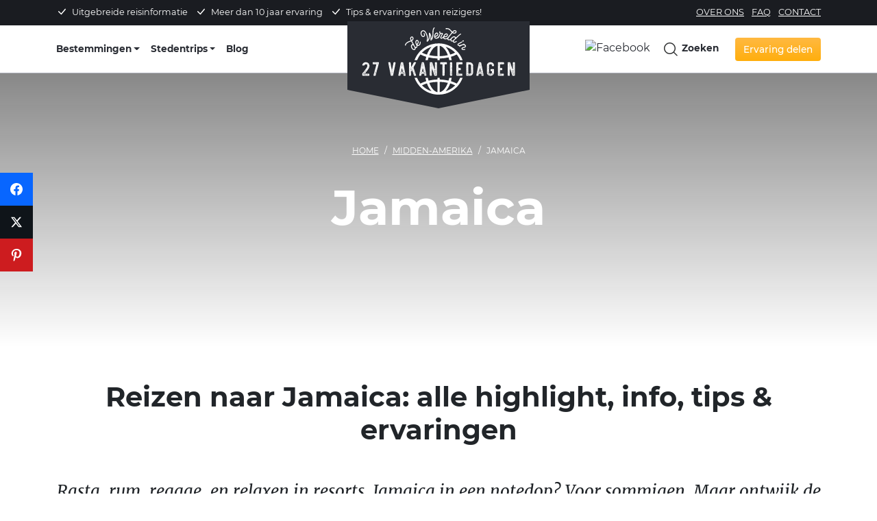

--- FILE ---
content_type: text/html; charset=UTF-8
request_url: https://www.27vakantiedagen.nl/jamaica/
body_size: 22706
content:


<!DOCTYPE html>
<!--[if lt IE 7]>      <html lang="nl" class="no-js lt-ie9 lt-ie8 lt-ie7"> <![endif]-->
<!--[if IE 7]>         <html lang="nl" class="no-js lt-ie9 lt-ie8"> <![endif]-->
<!--[if IE 8]>         <html lang="nl" class="no-js lt-ie9"> <![endif]-->
<!--[if gt IE 8]><!--> <html lang="nl" class="no-js"> <!--<![endif]-->
    <head>

        <meta charset="utf-8">
        <meta http-equiv="X-UA-Compatible" content="IE=edge,chrome=1">
		<title>Reiservaringen Jamaica, reisverhalen &amp; tips over reizen in Jamaica</title>
		<meta name="site" content="27 Vakantiedagen.nl" />
		<meta name="generator" content="WordPress 6.8.3" /> <!-- leave this for stats -->
        <meta name="viewport" content="width=device-width, initial-scale=1.0, maximum-scale=2.0" />
		<meta name="referrer" content="origin-when-cross-origin">
        <meta property="fb:app_id" content="428216723977859"/>

        <link rel="preload" as="image" href="https://www.27vakantiedagen.nl/wp-content/themes/dwi27v/img/27vakantiedagen.svg">

        
        

        <link rel="preload" as="font" href="https://www.27vakantiedagen.nl/wp-content/themes/dwi27v/assets/fonts/montserrat-v15-latin-regular.woff2" type="font/woff2" crossorigin>
        <link rel="preload" as="font" href="https://www.27vakantiedagen.nl/wp-content/themes/dwi27v/assets/fonts/montserrat-v15-latin-500.woff2" type="font/woff2" crossorigin>

        <meta name='robots' content='index, follow, max-image-preview:large, max-snippet:-1, max-video-preview:-1' />
	<style>img:is([sizes="auto" i], [sizes^="auto," i]) { contain-intrinsic-size: 3000px 1500px }</style>
	
	<!-- This site is optimized with the Yoast SEO plugin v26.4 - https://yoast.com/wordpress/plugins/seo/ -->
	<meta name="description" content="Lees verhalen en tips van reizigers die Jamaica hebben bezocht. Hoe hebben zij het rondreizen naar en in Jamaica ervaren? Wat zijn de hoogtepunten?" />
	<link rel="canonical" href="https://www.27vakantiedagen.nl/jamaica/" />
	<meta property="og:locale" content="nl_NL" />
	<meta property="og:type" content="article" />
	<meta property="og:title" content="Reiservaringen Jamaica, reisverhalen &amp; tips over reizen in Jamaica" />
	<meta property="og:description" content="Lees verhalen en tips van reizigers die Jamaica hebben bezocht. Hoe hebben zij het rondreizen naar en in Jamaica ervaren? Wat zijn de hoogtepunten?" />
	<meta property="og:url" content="https://www.27vakantiedagen.nl/jamaica/" />
	<meta property="og:site_name" content="27 Vakantiedagen.nl" />
	<meta property="article:publisher" content="https://www.facebook.com/DeWereldIn27Vakantiedagen" />
	<meta property="article:modified_time" content="2023-11-08T21:34:16+00:00" />
	<meta name="twitter:card" content="summary_large_image" />
	<meta name="twitter:site" content="@27vakantiedagen" />
	<meta name="twitter:label1" content="Geschatte leestijd" />
	<meta name="twitter:data1" content="1 minuut" />
	<script type="application/ld+json" class="yoast-schema-graph">{"@context":"https://schema.org","@graph":[{"@type":"WebPage","@id":"https://www.27vakantiedagen.nl/jamaica/","url":"https://www.27vakantiedagen.nl/jamaica/","name":"Reiservaringen Jamaica, reisverhalen & tips over reizen in Jamaica","isPartOf":{"@id":"https://www.27vakantiedagen.nl/#website"},"description":"Lees verhalen en tips van reizigers die Jamaica hebben bezocht. Hoe hebben zij het rondreizen naar en in Jamaica ervaren? Wat zijn de hoogtepunten?","breadcrumb":{"@id":"https://www.27vakantiedagen.nl/jamaica/#breadcrumb"},"inLanguage":"nl-NL","potentialAction":[{"@type":"ReadAction","target":["https://www.27vakantiedagen.nl/jamaica/"]}]},{"@type":"BreadcrumbList","@id":"https://www.27vakantiedagen.nl/jamaica/#breadcrumb","itemListElement":[{"@type":"ListItem","position":1,"name":"Home","item":"https://www.27vakantiedagen.nl/"},{"@type":"ListItem","position":2,"name":"Reizen naar Jamaica: alle highlight, info, tips &#038; ervaringen"}]},{"@type":"WebSite","@id":"https://www.27vakantiedagen.nl/#website","url":"https://www.27vakantiedagen.nl/","name":"27 Vakantiedagen.nl","description":"Reviews, tips en reiservaringen per land!","potentialAction":[{"@type":"SearchAction","target":{"@type":"EntryPoint","urlTemplate":"https://www.27vakantiedagen.nl/?s={search_term_string}"},"query-input":{"@type":"PropertyValueSpecification","valueRequired":true,"valueName":"search_term_string"}}],"inLanguage":"nl-NL"}]}</script>
	<!-- / Yoast SEO plugin. -->


<link rel='dns-prefetch' href='//cdn.jsdelivr.net' />
<link rel='dns-prefetch' href='//ajax.googleapis.com' />
<link rel='dns-prefetch' href='//apis.google.com' />
<link rel='dns-prefetch' href='//google-analytics.com' />
<link rel='dns-prefetch' href='//www.google-analytics.com' />
<link rel='dns-prefetch' href='//ssl.google-analytics.com' />
<link rel="alternate" type="application/rss+xml" title="27 Vakantiedagen.nl &raquo; Reizen naar Jamaica: alle highlight, info, tips &#038; ervaringen reacties feed" href="https://www.27vakantiedagen.nl/jamaica/feed/" />
		<style>
			.lazyload,
			.lazyloading {
				max-width: 100%;
			}
		</style>
		<link rel='stylesheet' id='wp-block-library-css' href='https://www.27vakantiedagen.nl/wp-includes/css/dist/block-library/style.min.css?ver=1752224403' type='text/css' media='all' />
<style id='classic-theme-styles-inline-css' type='text/css'>
/*! This file is auto-generated */
.wp-block-button__link{color:#fff;background-color:#32373c;border-radius:9999px;box-shadow:none;text-decoration:none;padding:calc(.667em + 2px) calc(1.333em + 2px);font-size:1.125em}.wp-block-file__button{background:#32373c;color:#fff;text-decoration:none}
</style>
<style id='global-styles-inline-css' type='text/css'>
:root{--wp--preset--aspect-ratio--square: 1;--wp--preset--aspect-ratio--4-3: 4/3;--wp--preset--aspect-ratio--3-4: 3/4;--wp--preset--aspect-ratio--3-2: 3/2;--wp--preset--aspect-ratio--2-3: 2/3;--wp--preset--aspect-ratio--16-9: 16/9;--wp--preset--aspect-ratio--9-16: 9/16;--wp--preset--color--black: #000000;--wp--preset--color--cyan-bluish-gray: #abb8c3;--wp--preset--color--white: #ffffff;--wp--preset--color--pale-pink: #f78da7;--wp--preset--color--vivid-red: #cf2e2e;--wp--preset--color--luminous-vivid-orange: #ff6900;--wp--preset--color--luminous-vivid-amber: #fcb900;--wp--preset--color--light-green-cyan: #7bdcb5;--wp--preset--color--vivid-green-cyan: #00d084;--wp--preset--color--pale-cyan-blue: #8ed1fc;--wp--preset--color--vivid-cyan-blue: #0693e3;--wp--preset--color--vivid-purple: #9b51e0;--wp--preset--gradient--vivid-cyan-blue-to-vivid-purple: linear-gradient(135deg,rgba(6,147,227,1) 0%,rgb(155,81,224) 100%);--wp--preset--gradient--light-green-cyan-to-vivid-green-cyan: linear-gradient(135deg,rgb(122,220,180) 0%,rgb(0,208,130) 100%);--wp--preset--gradient--luminous-vivid-amber-to-luminous-vivid-orange: linear-gradient(135deg,rgba(252,185,0,1) 0%,rgba(255,105,0,1) 100%);--wp--preset--gradient--luminous-vivid-orange-to-vivid-red: linear-gradient(135deg,rgba(255,105,0,1) 0%,rgb(207,46,46) 100%);--wp--preset--gradient--very-light-gray-to-cyan-bluish-gray: linear-gradient(135deg,rgb(238,238,238) 0%,rgb(169,184,195) 100%);--wp--preset--gradient--cool-to-warm-spectrum: linear-gradient(135deg,rgb(74,234,220) 0%,rgb(151,120,209) 20%,rgb(207,42,186) 40%,rgb(238,44,130) 60%,rgb(251,105,98) 80%,rgb(254,248,76) 100%);--wp--preset--gradient--blush-light-purple: linear-gradient(135deg,rgb(255,206,236) 0%,rgb(152,150,240) 100%);--wp--preset--gradient--blush-bordeaux: linear-gradient(135deg,rgb(254,205,165) 0%,rgb(254,45,45) 50%,rgb(107,0,62) 100%);--wp--preset--gradient--luminous-dusk: linear-gradient(135deg,rgb(255,203,112) 0%,rgb(199,81,192) 50%,rgb(65,88,208) 100%);--wp--preset--gradient--pale-ocean: linear-gradient(135deg,rgb(255,245,203) 0%,rgb(182,227,212) 50%,rgb(51,167,181) 100%);--wp--preset--gradient--electric-grass: linear-gradient(135deg,rgb(202,248,128) 0%,rgb(113,206,126) 100%);--wp--preset--gradient--midnight: linear-gradient(135deg,rgb(2,3,129) 0%,rgb(40,116,252) 100%);--wp--preset--font-size--small: 13px;--wp--preset--font-size--medium: 20px;--wp--preset--font-size--large: 36px;--wp--preset--font-size--x-large: 42px;--wp--preset--spacing--20: 0.44rem;--wp--preset--spacing--30: 0.67rem;--wp--preset--spacing--40: 1rem;--wp--preset--spacing--50: 1.5rem;--wp--preset--spacing--60: 2.25rem;--wp--preset--spacing--70: 3.38rem;--wp--preset--spacing--80: 5.06rem;--wp--preset--shadow--natural: 6px 6px 9px rgba(0, 0, 0, 0.2);--wp--preset--shadow--deep: 12px 12px 50px rgba(0, 0, 0, 0.4);--wp--preset--shadow--sharp: 6px 6px 0px rgba(0, 0, 0, 0.2);--wp--preset--shadow--outlined: 6px 6px 0px -3px rgba(255, 255, 255, 1), 6px 6px rgba(0, 0, 0, 1);--wp--preset--shadow--crisp: 6px 6px 0px rgba(0, 0, 0, 1);}:where(.is-layout-flex){gap: 0.5em;}:where(.is-layout-grid){gap: 0.5em;}body .is-layout-flex{display: flex;}.is-layout-flex{flex-wrap: wrap;align-items: center;}.is-layout-flex > :is(*, div){margin: 0;}body .is-layout-grid{display: grid;}.is-layout-grid > :is(*, div){margin: 0;}:where(.wp-block-columns.is-layout-flex){gap: 2em;}:where(.wp-block-columns.is-layout-grid){gap: 2em;}:where(.wp-block-post-template.is-layout-flex){gap: 1.25em;}:where(.wp-block-post-template.is-layout-grid){gap: 1.25em;}.has-black-color{color: var(--wp--preset--color--black) !important;}.has-cyan-bluish-gray-color{color: var(--wp--preset--color--cyan-bluish-gray) !important;}.has-white-color{color: var(--wp--preset--color--white) !important;}.has-pale-pink-color{color: var(--wp--preset--color--pale-pink) !important;}.has-vivid-red-color{color: var(--wp--preset--color--vivid-red) !important;}.has-luminous-vivid-orange-color{color: var(--wp--preset--color--luminous-vivid-orange) !important;}.has-luminous-vivid-amber-color{color: var(--wp--preset--color--luminous-vivid-amber) !important;}.has-light-green-cyan-color{color: var(--wp--preset--color--light-green-cyan) !important;}.has-vivid-green-cyan-color{color: var(--wp--preset--color--vivid-green-cyan) !important;}.has-pale-cyan-blue-color{color: var(--wp--preset--color--pale-cyan-blue) !important;}.has-vivid-cyan-blue-color{color: var(--wp--preset--color--vivid-cyan-blue) !important;}.has-vivid-purple-color{color: var(--wp--preset--color--vivid-purple) !important;}.has-black-background-color{background-color: var(--wp--preset--color--black) !important;}.has-cyan-bluish-gray-background-color{background-color: var(--wp--preset--color--cyan-bluish-gray) !important;}.has-white-background-color{background-color: var(--wp--preset--color--white) !important;}.has-pale-pink-background-color{background-color: var(--wp--preset--color--pale-pink) !important;}.has-vivid-red-background-color{background-color: var(--wp--preset--color--vivid-red) !important;}.has-luminous-vivid-orange-background-color{background-color: var(--wp--preset--color--luminous-vivid-orange) !important;}.has-luminous-vivid-amber-background-color{background-color: var(--wp--preset--color--luminous-vivid-amber) !important;}.has-light-green-cyan-background-color{background-color: var(--wp--preset--color--light-green-cyan) !important;}.has-vivid-green-cyan-background-color{background-color: var(--wp--preset--color--vivid-green-cyan) !important;}.has-pale-cyan-blue-background-color{background-color: var(--wp--preset--color--pale-cyan-blue) !important;}.has-vivid-cyan-blue-background-color{background-color: var(--wp--preset--color--vivid-cyan-blue) !important;}.has-vivid-purple-background-color{background-color: var(--wp--preset--color--vivid-purple) !important;}.has-black-border-color{border-color: var(--wp--preset--color--black) !important;}.has-cyan-bluish-gray-border-color{border-color: var(--wp--preset--color--cyan-bluish-gray) !important;}.has-white-border-color{border-color: var(--wp--preset--color--white) !important;}.has-pale-pink-border-color{border-color: var(--wp--preset--color--pale-pink) !important;}.has-vivid-red-border-color{border-color: var(--wp--preset--color--vivid-red) !important;}.has-luminous-vivid-orange-border-color{border-color: var(--wp--preset--color--luminous-vivid-orange) !important;}.has-luminous-vivid-amber-border-color{border-color: var(--wp--preset--color--luminous-vivid-amber) !important;}.has-light-green-cyan-border-color{border-color: var(--wp--preset--color--light-green-cyan) !important;}.has-vivid-green-cyan-border-color{border-color: var(--wp--preset--color--vivid-green-cyan) !important;}.has-pale-cyan-blue-border-color{border-color: var(--wp--preset--color--pale-cyan-blue) !important;}.has-vivid-cyan-blue-border-color{border-color: var(--wp--preset--color--vivid-cyan-blue) !important;}.has-vivid-purple-border-color{border-color: var(--wp--preset--color--vivid-purple) !important;}.has-vivid-cyan-blue-to-vivid-purple-gradient-background{background: var(--wp--preset--gradient--vivid-cyan-blue-to-vivid-purple) !important;}.has-light-green-cyan-to-vivid-green-cyan-gradient-background{background: var(--wp--preset--gradient--light-green-cyan-to-vivid-green-cyan) !important;}.has-luminous-vivid-amber-to-luminous-vivid-orange-gradient-background{background: var(--wp--preset--gradient--luminous-vivid-amber-to-luminous-vivid-orange) !important;}.has-luminous-vivid-orange-to-vivid-red-gradient-background{background: var(--wp--preset--gradient--luminous-vivid-orange-to-vivid-red) !important;}.has-very-light-gray-to-cyan-bluish-gray-gradient-background{background: var(--wp--preset--gradient--very-light-gray-to-cyan-bluish-gray) !important;}.has-cool-to-warm-spectrum-gradient-background{background: var(--wp--preset--gradient--cool-to-warm-spectrum) !important;}.has-blush-light-purple-gradient-background{background: var(--wp--preset--gradient--blush-light-purple) !important;}.has-blush-bordeaux-gradient-background{background: var(--wp--preset--gradient--blush-bordeaux) !important;}.has-luminous-dusk-gradient-background{background: var(--wp--preset--gradient--luminous-dusk) !important;}.has-pale-ocean-gradient-background{background: var(--wp--preset--gradient--pale-ocean) !important;}.has-electric-grass-gradient-background{background: var(--wp--preset--gradient--electric-grass) !important;}.has-midnight-gradient-background{background: var(--wp--preset--gradient--midnight) !important;}.has-small-font-size{font-size: var(--wp--preset--font-size--small) !important;}.has-medium-font-size{font-size: var(--wp--preset--font-size--medium) !important;}.has-large-font-size{font-size: var(--wp--preset--font-size--large) !important;}.has-x-large-font-size{font-size: var(--wp--preset--font-size--x-large) !important;}
:where(.wp-block-post-template.is-layout-flex){gap: 1.25em;}:where(.wp-block-post-template.is-layout-grid){gap: 1.25em;}
:where(.wp-block-columns.is-layout-flex){gap: 2em;}:where(.wp-block-columns.is-layout-grid){gap: 2em;}
:root :where(.wp-block-pullquote){font-size: 1.5em;line-height: 1.6;}
</style>
<link rel='stylesheet' id='contact-form-7-css' href='https://www.27vakantiedagen.nl/wp-content/uploads/hummingbird-assets/ef14f2cc8ce987992468184ad31a66cb.css?ver=1752224403' type='text/css' media='all' />
<link rel='stylesheet' id='blueimp-gallery-css' href='https://www.27vakantiedagen.nl/wp-content/themes/dwi27v/css/blueimp-gallery.min.css?ver=1752224403' type='text/css' media='all' />
<link rel='stylesheet' id='slick-css' href='https://www.27vakantiedagen.nl/wp-content/uploads/hummingbird-assets/584f9c6d7910f511cd8e405935dd098e.css?ver=1752224403' type='text/css' media='all' />
<link rel='stylesheet' id='slick-theme-css' href='https://www.27vakantiedagen.nl/wp-content/uploads/hummingbird-assets/f61a540b8037962b851a9111a1162206.css?ver=1752224403' type='text/css' media='all' />
<link rel='stylesheet' id='bootstrap-slider-css' href='https://www.27vakantiedagen.nl/wp-content/themes/dwi27v/includes/review/css/bootstrap-slider.min.css?ver=1752224403' type='text/css' media='all' />
<link rel='stylesheet' id='swiper-css' href='https://www.27vakantiedagen.nl/wp-content/themes/dwi27v/assets/plugins/swiper/swiper-bundle.min.css?ver=1752224403' type='text/css' media='all' />
<link rel='stylesheet' id='bootstrap4-grid-css' href='https://www.27vakantiedagen.nl/wp-content/themes/dwi27v/assets/css/bootstrap-grid.min.css?ver=1752224403' type='text/css' media='all' />
<link rel='stylesheet' id='bootstrap4-css' href='https://www.27vakantiedagen.nl/wp-content/themes/dwi27v/assets/plugins/bootstrap/css/bootstrap.min.css?ver=1752224403' type='text/css' media='all' />
<link rel='stylesheet' id='main-def-css' href='https://www.27vakantiedagen.nl/wp-content/uploads/hummingbird-assets/3fb1a842ac5d9e3325c3e19ae0a366fc.css?ver=1752224403' type='text/css' media='all' />
<link rel='stylesheet' id='critical-css' href='https://www.27vakantiedagen.nl/wp-content/uploads/hummingbird-assets/e3202ba82386299cab7ba4ee4eb38a0f.css?ver=1752224403' type='text/css' media='all' />
<link rel='stylesheet' id='subscribe-forms-css-css' href='https://www.27vakantiedagen.nl/wp-content/plugins/easy-social-share-buttons3/assets/modules/subscribe-forms.min.css?ver=1752224403' type='text/css' media='all' />
<link rel='stylesheet' id='click2tweet-css-css' href='https://www.27vakantiedagen.nl/wp-content/plugins/easy-social-share-buttons3/assets/modules/click-to-tweet.min.css?ver=1752224403' type='text/css' media='all' />
<link rel='stylesheet' id='easy-social-share-buttons-css' href='https://www.27vakantiedagen.nl/wp-content/plugins/easy-social-share-buttons3/assets/css/easy-social-share-buttons.min.css?ver=1752224403' type='text/css' media='all' />
<style id='easy-social-share-buttons-inline-css' type='text/css'>
.essb-mobile-sharebottom .essb_links .essb_icon { height: 40px!important; background-size: 30px!important; width: 50%!important; } .essb_displayed_sidebar { z-index: 100000; } .essb_displayed_sidebar a:hover { opacity:1; }.essb_links .essb_link_mastodon { --essb-network: #6364ff;}.essb_displayed_sidebar_right, .essb_displayed_sidebar{top:35%!important;}
</style>
<script type="text/javascript" id="wpml-cookie-js-extra">
/* <![CDATA[ */
var wpml_cookies = {"wp-wpml_current_language":{"value":"nl","expires":1,"path":"\/"}};
var wpml_cookies = {"wp-wpml_current_language":{"value":"nl","expires":1,"path":"\/"}};
/* ]]> */
</script>
<script type="text/javascript" src="https://www.27vakantiedagen.nl/wp-content/uploads/hummingbird-assets/309885c77f46678b794bab0bc7430bdc.js?ver=1752224403" id="wpml-cookie-js" defer="defer" data-wp-strategy="defer"></script>
<script type="text/javascript" src="https://www.27vakantiedagen.nl/wp-includes/js/jquery/jquery.min.js?ver=1752224403" id="jquery-core-js"></script>
<script type="text/javascript" src="https://www.27vakantiedagen.nl/wp-includes/js/jquery/jquery-migrate.min.js?ver=1752224403" id="jquery-migrate-js"></script>
<script type="text/javascript" src="https://cdn.jsdelivr.net/npm/popper.js@1.16.0/dist/umd/popper.min.js?ver=1752224403" id="popper-js"></script>
<script type="text/javascript" id="wpml-xdomain-data-js-extra">
/* <![CDATA[ */
var wpml_xdomain_data = {"css_selector":"wpml-ls-item","ajax_url":"https:\/\/www.27vakantiedagen.nl\/wp-admin\/admin-ajax.php","current_lang":"nl","_nonce":"68e6e76c26"};
/* ]]> */
</script>
<script type="text/javascript" src="https://www.27vakantiedagen.nl/wp-content/uploads/hummingbird-assets/784cef1ae59f17bd57964daaca4bf90e.js?ver=1752224403" id="wpml-xdomain-data-js" defer="defer" data-wp-strategy="defer"></script>
<script id="essb-inline-js"></script><link rel="https://api.w.org/" href="https://www.27vakantiedagen.nl/wp-json/" /><link rel="alternate" title="JSON" type="application/json" href="https://www.27vakantiedagen.nl/wp-json/wp/v2/pages/552" /><link rel="EditURI" type="application/rsd+xml" title="RSD" href="https://www.27vakantiedagen.nl/xmlrpc.php?rsd" />
<meta name="generator" content="WordPress 6.8.3" />
<link rel='shortlink' href='https://www.27vakantiedagen.nl/?p=552' />
<link rel="alternate" title="oEmbed (JSON)" type="application/json+oembed" href="https://www.27vakantiedagen.nl/wp-json/oembed/1.0/embed?url=https%3A%2F%2Fwww.27vakantiedagen.nl%2Fjamaica%2F" />
<link rel="alternate" title="oEmbed (XML)" type="text/xml+oembed" href="https://www.27vakantiedagen.nl/wp-json/oembed/1.0/embed?url=https%3A%2F%2Fwww.27vakantiedagen.nl%2Fjamaica%2F&#038;format=xml" />
<meta name="generator" content="WPML ver:4.8.5 stt:37,3;" />
		<script>
			document.documentElement.className = document.documentElement.className.replace('no-js', 'js');
		</script>
				<style>
			.no-js img.lazyload {
				display: none;
			}

			figure.wp-block-image img.lazyloading {
				min-width: 150px;
			}

			.lazyload,
			.lazyloading {
				--smush-placeholder-width: 100px;
				--smush-placeholder-aspect-ratio: 1/1;
				width: var(--smush-image-width, var(--smush-placeholder-width)) !important;
				aspect-ratio: var(--smush-image-aspect-ratio, var(--smush-placeholder-aspect-ratio)) !important;
			}

						.lazyload, .lazyloading {
				opacity: 0;
			}

			.lazyloaded {
				opacity: 1;
				transition: opacity 400ms;
				transition-delay: 0ms;
			}

					</style>
		<link rel="icon" href="https://www.27vakantiedagen.nl/wp-content/uploads/2024/01/cropped-27vakantiedagen-favicon-32x32.png" sizes="32x32" />
<link rel="icon" href="https://www.27vakantiedagen.nl/wp-content/uploads/2024/01/cropped-27vakantiedagen-favicon-192x192.png" sizes="192x192" />
<link rel="apple-touch-icon" href="https://www.27vakantiedagen.nl/wp-content/uploads/2024/01/cropped-27vakantiedagen-favicon-180x180.png" />
<meta name="msapplication-TileImage" content="https://www.27vakantiedagen.nl/wp-content/uploads/2024/01/cropped-27vakantiedagen-favicon-270x270.png" />

		<script>
			var REVIEW_URL = "https://www.27vakantiedagen.nl/wp-content/themes/dwi27v/includes/review/";
			var BASEURL	= "https://www.27vakantiedagen.nl/";
			var TEMPLATE_URL = "https://www.27vakantiedagen.nl/wp-content/themes/dwi27v/";
		</script>

        <!-- Google Tag Manager -->
        <script>(function(w,d,s,l,i){w[l]=w[l]||[];w[l].push({'gtm.start':
                    new Date().getTime(),event:'gtm.js'});var f=d.getElementsByTagName(s)[0],
                j=d.createElement(s),dl=l!='dataLayer'?'&l='+l:'';j.defer=true;j.src=
                'https://www.googletagmanager.com/gtm.js?id='+i+dl;f.parentNode.insertBefore(j,f);
            })(window,document,'script','dataLayer','GTM-55NL36D');</script>
		
		<script async src="https://pagead2.googlesyndication.com/pagead/js/adsbygoogle.js?client=ca-pub-3496242848034550" crossorigin="anonymous"></script>
		
		<!-- Google tag (gtag.js) -->
		<script async src="https://www.googletagmanager.com/gtag/js?id=AW-16542580657">
		</script>
		<script>
		  window.dataLayer = window.dataLayer || [];
		  function gtag(){dataLayer.push(arguments);}
		  gtag('js', new Date());

		  gtag('config', 'AW-16542580657');
		</script>
	</head>

	<body class="wp-singular page-template page-template-land page-template-land-php page page-id-552 wp-theme-dwi27v essb-10.7.1"  >

    <!-- Google Tag Manager (noscript) -->
    <noscript><iframe data-src="https://www.googletagmanager.com/ns.html?id=GTM-55NL36D" height="0" width="0" style="display:none;visibility:hidden" src="[data-uri]" class="lazyload" data-load-mode="1"></iframe></noscript>
    <!-- End Google Tag Manager (noscript) -->

	<div id="fb-root"></div>
	<!--[if lt IE 7]>
            <p class="chromeframe">You are using an <strong>outdated</strong> browser. Please <a href="http://browsehappy.com/">upgrade your browser</a> or <a href="http://www.google.com/chromeframe/?redirect=true">activate Google Chrome Frame</a> to improve your experience.</p>
        <![endif]-->
		
		
	<div class="header-top d-none d-xl-block py-2">
		<div class="container">
			<div class="row">
				<div class="col-md-8">
					<ul class="list-unstyled list-inline mb-0">
						<li class="list-inline-item"><svg class="mr-1 mb-1" xmlns="http://www.w3.org/2000/svg" width="16" height="16" fill="currentColor" viewBox="0 0 16 16">
							<path d="M12.736 3.97a.733.733 0 0 1 1.047 0c.286.289.29.756.01 1.05L7.88 12.01a.733.733 0 0 1-1.065.02L3.217 8.384a.757.757 0 0 1 0-1.06.733.733 0 0 1 1.047 0l3.052 3.093 5.4-6.425z"/>
							</svg>
							 Uitgebreide reisinformatie</li>
						<li class="list-inline-item"><svg class="mr-1 mb-1" xmlns="http://www.w3.org/2000/svg" width="16" height="16" fill="currentColor" viewBox="0 0 16 16">
							<path d="M12.736 3.97a.733.733 0 0 1 1.047 0c.286.289.29.756.01 1.05L7.88 12.01a.733.733 0 0 1-1.065.02L3.217 8.384a.757.757 0 0 1 0-1.06.733.733 0 0 1 1.047 0l3.052 3.093 5.4-6.425z"/>
							</svg>
							 Meer dan 10 jaar ervaring</li>
						<li class="list-inline-item"><svg class="mr-1 mb-1" xmlns="http://www.w3.org/2000/svg" width="16" height="16" fill="currentColor" viewBox="0 0 16 16">
							<path d="M12.736 3.97a.733.733 0 0 1 1.047 0c.286.289.29.756.01 1.05L7.88 12.01a.733.733 0 0 1-1.065.02L3.217 8.384a.757.757 0 0 1 0-1.06.733.733 0 0 1 1.047 0l3.052 3.093 5.4-6.425z"/>
							</svg>
							 Tips & ervaringen van reizigers!</li>
					</ul>
				</div>
				<div class="col-md-4">
					<div class="float-lg-end">
						<ul class="list-unstyled list-inline mb-0">
							<li class="list-inline-item"><a href="/over-ons/" title="Over 27 Vakantiedagen">Over ons</a></li>
							<li class="list-inline-item"><a href="/faq/" title="Veelgestelde vragen">FAQ</a></li>
							<li class="list-inline-item"><a href="/contact/" title="Contact">Contact</a></li>
						</ul>	
					</div>
				</div>	
			</div>	
		</div>	
	</div>
		
	<!--<div class="header-banner ">
		<div class="container">
			<div class="row">
				<div class="col-12 text-center pt-3">
					<p><strong><span style="color:#FD732B;">ACTIE:</span></strong> <strong><a href="/actie/" title="Actie: ontvang een gratis Lonely Planet reisgids!">Ontvang een gratis Lonely Planet reisgids!</a></strong> <span class="d-none d-md-inline-block">📘</span></p>
				</div>
			</div>
		</div>	
	</div>-->	
		
	<nav class="site-nav" id="top-navbar">
		<div class="container">

		  <div class="menu-wrap">
			<input type="checkbox" class="toggler" aria-label="Menu">
			<div class="hamburger">
				<div></div>
			</div>
			<div class="menu">
				<div>
					<div>
						<ul class="list-unstyled">
							<li><a href="/" title="27 Vakantiedagen Home">Home</a></li>
							<li><a href="/landen/" title="Alle landen">Bestemmingen</a></li>
							<li><a href="/stedentrips/" title="Stedentrips">Stedentrips</a></li>
							<li><a href="/blog/" title="27 Vakantiedagen Blog">Blog</a></li>
							<li><a href="/over-ons/" title="Over 27 Vakantiedagen">Over ons</a></li>
							<li><a href="/faq/" title="Veelgestelde vragen">FAQ</a></li>
							<li><a href="/contact/" title="Contact">Contact</a></li>
							<li><a href="https://www.facebook.com/DeWereldIn27Vakantiedagen" target="_blank" title="Volg ons op Facebook"><img data-src="https://www.27vakantiedagen.nl/wp-content/themes/dwi27v/img/icon-facebook-blue.svg" alt="Facebook" height="30" width="30" src="[data-uri]" class="lazyload" style="--smush-placeholder-width: 30px; --smush-placeholder-aspect-ratio: 30/30;" /></a></li>

							<!--							  <li><a href="#view-modal" data-bs-toggle="modal" data-view="login-modal" title="Inloggen">Inloggen</a></li>
							  <li><a href="#view-modal" data-bs-toggle="modal" data-view="register-modal" title="Aanmelden">Aanmelden</a></li>
						    -->							
						</ul>
					</div>
				</div>
			</div>
		  </div>	


			<ul class="site-nav-list site-nav-list-left">
			  <li class="dropdown" style="position: static;">
                  <a href="/landen/"  title="Alle landen" class="site-nav-link dropdown-toggle" style="padding-left: 0;">Bestemmingen</a>
                    <div class="dropdown-menu top-auto countries-dropdown">
                        <div class="container">
                            <div class="row w-100">
                                <div class="col-sm-2">
                                    <p class="h3 mb-2"><a title="Reisgids Europa" href="/europa/">Europa</a></p>
									  <ul class="list-unstyled mb-2">
										<li><a href="/belgie/" title="Reisgids België"><img alt="België" data-src="https://www.27vakantiedagen.nl/wp-content/themes/dwi27v/img/flags/belgie.svg" height="15" width="15" src="[data-uri]" class="lazyload" style="--smush-placeholder-width: 15px; --smush-placeholder-aspect-ratio: 15/15;">België</a></li>
										<li><a href="/duitsland/" title="Reisgids Duitsland"><img alt="Duitsland" data-src="https://www.27vakantiedagen.nl/wp-content/themes/dwi27v/img/flags/duitsland.svg" height="15" width="15" src="[data-uri]" class="lazyload" style="--smush-placeholder-width: 15px; --smush-placeholder-aspect-ratio: 15/15;">Duitsland</a></li>										 
										<li><a href="/frankrijk/" title="Reisgids Frankrijk"><img alt="Frankrijk" data-src="https://www.27vakantiedagen.nl/wp-content/themes/dwi27v/img/flags/frankrijk.svg" height="15" width="15" src="[data-uri]" class="lazyload" style="--smush-placeholder-width: 15px; --smush-placeholder-aspect-ratio: 15/15;">Frankrijk</a></li>									  
										<li><a href="/griekenland/" title="Reisgids Griekenland"><img alt="Griekenland" data-src="https://www.27vakantiedagen.nl/wp-content/themes/dwi27v/img/flags/griekenland.svg" height="15" width="15" src="[data-uri]" class="lazyload" style="--smush-placeholder-width: 15px; --smush-placeholder-aspect-ratio: 15/15;">Griekenland</a></li>
										<li><a href="/ijsland/" title="Reisgids IJsland"><img alt="IJsland" data-src="https://www.27vakantiedagen.nl/wp-content/themes/dwi27v/img/flags/ijsland.svg" height="15" width="15" src="[data-uri]" class="lazyload" style="--smush-placeholder-width: 15px; --smush-placeholder-aspect-ratio: 15/15;">IJsland</a></li>
										<li><a href="/italie/" title="Reisgids Italië"><img alt="Italië" data-src="https://www.27vakantiedagen.nl/wp-content/themes/dwi27v/img/flags/italie.svg" height="15" width="15" src="[data-uri]" class="lazyload" style="--smush-placeholder-width: 15px; --smush-placeholder-aspect-ratio: 15/15;">Italië</a></li>
										<li><a href="/noorwegen/" title="Reisgids Noorwegen"><img alt="Noorwegen" data-src="https://www.27vakantiedagen.nl/wp-content/themes/dwi27v/img/flags/noorwegen.svg" height="15" width="15" src="[data-uri]" class="lazyload" style="--smush-placeholder-width: 15px; --smush-placeholder-aspect-ratio: 15/15;">Noorwegen</a></li>
										<li><a href="/portugal/" title="Reisgids Portugal"><img alt="Portugal" data-src="https://www.27vakantiedagen.nl/wp-content/themes/dwi27v/img/flags/portugal.svg" height="15" width="15" src="[data-uri]" class="lazyload" style="--smush-placeholder-width: 15px; --smush-placeholder-aspect-ratio: 15/15;">Portugal</a></li>
										<li><a href="/spanje/" title="Reisgids Spanje"><img alt="Spanje" data-src="https://www.27vakantiedagen.nl/wp-content/themes/dwi27v/img/flags/spanje.svg" height="15" width="15" src="[data-uri]" class="lazyload" style="--smush-placeholder-width: 15px; --smush-placeholder-aspect-ratio: 15/15;">Spanje</a></li>
										<li><a href="/turkije/" title="Reisgids Turkije"><img alt="Turkije" data-src="https://www.27vakantiedagen.nl/wp-content/themes/dwi27v/img/flags/turkije.svg" height="15" width="15" src="[data-uri]" class="lazyload" style="--smush-placeholder-width: 15px; --smush-placeholder-aspect-ratio: 15/15;">Turkije</a></li>
									  </ul>
									  <a title="Reisgids Europa" href="/europa/" class="more-countries">Meer Europa</a>
                                </div>
								<div class="col-sm-2">
                                    <p class="h3 mb-2"><a title="Reisgids Azië" href="/azie/">Azië</a></p>
									  <ul class="list-unstyled mb-2">
										<li><a href="/cambodja/" title="Reisgids Cambodja"><img alt="Cambodja" data-src="https://www.27vakantiedagen.nl/wp-content/themes/dwi27v/img/flags/cambodja.svg" height="15" width="15" src="[data-uri]" class="lazyload" style="--smush-placeholder-width: 15px; --smush-placeholder-aspect-ratio: 15/15;">Cambodja</a></li>  
										<li><a href="/china/" title="Reisgids China"><img alt="China" data-src="https://www.27vakantiedagen.nl/wp-content/themes/dwi27v/img/flags/china.svg" height="15" width="15" src="[data-uri]" class="lazyload" style="--smush-placeholder-width: 15px; --smush-placeholder-aspect-ratio: 15/15;">China</a></li>
										<li><a href="/india/" title="Reisgids India"><img alt="India" data-src="https://www.27vakantiedagen.nl/wp-content/themes/dwi27v/img/flags/india.svg" height="15" width="15" src="[data-uri]" class="lazyload" style="--smush-placeholder-width: 15px; --smush-placeholder-aspect-ratio: 15/15;">India</a></li>
										<li><a href="/indonesie/" title="Reisgids Indonesië"><img alt="Indonesië" data-src="https://www.27vakantiedagen.nl/wp-content/themes/dwi27v/img/flags/indonesie.svg" height="15" width="15" src="[data-uri]" class="lazyload" style="--smush-placeholder-width: 15px; --smush-placeholder-aspect-ratio: 15/15;">Indonesië</a></li>  
										<li><a href="/japan/" title="Reisgids Japan"><img alt="Japan" data-src="https://www.27vakantiedagen.nl/wp-content/themes/dwi27v/img/flags/japan.svg" height="15" width="15" src="[data-uri]" class="lazyload" style="--smush-placeholder-width: 15px; --smush-placeholder-aspect-ratio: 15/15;">Japan</a></li>										  
										<li><a href="/maleisie/" title="Reisgids Maleisië"><img alt="Maleisië" data-src="https://www.27vakantiedagen.nl/wp-content/themes/dwi27v/img/flags/maleisie.svg" height="15" width="15" src="[data-uri]" class="lazyload" style="--smush-placeholder-width: 15px; --smush-placeholder-aspect-ratio: 15/15;">Maleisië</a></li>										  
										<li><a href="/nepal/" title="Reisgids Nepal"><img alt="Nepal" data-src="https://www.27vakantiedagen.nl/wp-content/themes/dwi27v/img/flags/nepal.svg" height="15" width="15" src="[data-uri]" class="lazyload" style="--smush-placeholder-width: 15px; --smush-placeholder-aspect-ratio: 15/15;">Nepal</a></li>
										<li><a href="/sri-lanka/" title="Reisgids Sri Lanka"><img alt="Sri Lanka" data-src="https://www.27vakantiedagen.nl/wp-content/themes/dwi27v/img/flags/sri-lanka.svg" height="15" width="15" src="[data-uri]" class="lazyload" style="--smush-placeholder-width: 15px; --smush-placeholder-aspect-ratio: 15/15;">Sri Lanka</a></li>
										<li><a href="/thailand/" title="Reisgids Thailand"><img alt="Thailand" data-src="https://www.27vakantiedagen.nl/wp-content/themes/dwi27v/img/flags/thailand.svg" height="15" width="15" src="[data-uri]" class="lazyload" style="--smush-placeholder-width: 15px; --smush-placeholder-aspect-ratio: 15/15;">Thailand</a></li>
										<li><a href="/vietnam/" title="Reisgids Vietnam"><img alt="Vietnam" data-src="https://www.27vakantiedagen.nl/wp-content/themes/dwi27v/img/flags/vietnam.svg" height="15" width="15" src="[data-uri]" class="lazyload" style="--smush-placeholder-width: 15px; --smush-placeholder-aspect-ratio: 15/15;">Vietnam</a></li>										
									  </ul>
									  <a title="Reisgids Azië" href="/azie/" class="more-countries">Meer Azië</a>
                                </div>
								<div class="col-sm-2">
                                    <p class="h3 mb-2"><a title="Reisgids Afrika" href="/afrika/">Afrika</a></p>
									  <ul class="list-unstyled mb-2">
										<li><a href="/botswana/" title="Reisgids Botswana"><img alt="Botswana" data-src="https://www.27vakantiedagen.nl/wp-content/themes/dwi27v/img/flags/botswana.svg" height="15" width="15" src="[data-uri]" class="lazyload" style="--smush-placeholder-width: 15px; --smush-placeholder-aspect-ratio: 15/15;">Botswana</a></li>  
										<li><a href="/egypte/" title="Reisgids Egypte"><img alt="Egypte" data-src="https://www.27vakantiedagen.nl/wp-content/themes/dwi27v/img/flags/egypte.svg" height="15" width="15" src="[data-uri]" class="lazyload" style="--smush-placeholder-width: 15px; --smush-placeholder-aspect-ratio: 15/15;">Egypte</a></li>										 
										<li><a href="/kaapverdie/" title="Reisgids Kaapverdië"><img alt="Kaapverdië" data-src="https://www.27vakantiedagen.nl/wp-content/themes/dwi27v/img/flags/kaapverdie.svg" height="15" width="15" src="[data-uri]" class="lazyload" style="--smush-placeholder-width: 15px; --smush-placeholder-aspect-ratio: 15/15;">Kaapverdië</a></li>
										<li><a href="/kenia/" title="Reisgids Kenia"><img alt="Kenia" data-src="https://www.27vakantiedagen.nl/wp-content/themes/dwi27v/img/flags/kenia.svg" height="15" width="15" src="[data-uri]" class="lazyload" style="--smush-placeholder-width: 15px; --smush-placeholder-aspect-ratio: 15/15;">Kenia</a></li>
										<li><a href="/madagaskar/" title="Reisgids Madagaskar"><img alt="Madagaskar" data-src="https://www.27vakantiedagen.nl/wp-content/themes/dwi27v/img/flags/madagaskar.svg" height="15" width="15" src="[data-uri]" class="lazyload" style="--smush-placeholder-width: 15px; --smush-placeholder-aspect-ratio: 15/15;">Madagaskar</a></li>
										<li><a href="/marokko/" title="Reisgids Marokko"><img alt="Marokko" data-src="https://www.27vakantiedagen.nl/wp-content/themes/dwi27v/img/flags/marokko.svg" height="15" width="15" src="[data-uri]" class="lazyload" style="--smush-placeholder-width: 15px; --smush-placeholder-aspect-ratio: 15/15;">Marokko</a></li>
										<li><a href="/namibie/" title="Reisgids Namibië"><img alt="Namibië" data-src="https://www.27vakantiedagen.nl/wp-content/themes/dwi27v/img/flags/namibie.svg" height="15" width="15" src="[data-uri]" class="lazyload" style="--smush-placeholder-width: 15px; --smush-placeholder-aspect-ratio: 15/15;">Namibië</a></li>  
										<li><a href="/oeganda/" title="Reisgids Oeganda"><img alt="Oeganda" data-src="https://www.27vakantiedagen.nl/wp-content/themes/dwi27v/img/flags/oeganda.svg" height="15" width="15" src="[data-uri]" class="lazyload" style="--smush-placeholder-width: 15px; --smush-placeholder-aspect-ratio: 15/15;">Oeganda</a></li>
										<li><a href="/tanzania/" title="Reisgids Tanzania"><img alt="Tanzania" data-src="https://www.27vakantiedagen.nl/wp-content/themes/dwi27v/img/flags/tanzania.svg" height="15" width="15" src="[data-uri]" class="lazyload" style="--smush-placeholder-width: 15px; --smush-placeholder-aspect-ratio: 15/15;">Tanzania</a></li>										
										<li><a href="/zuid-afrika/" title="Reisgids Zuid-Afrika"><img alt="Zuid-Afrika" data-src="https://www.27vakantiedagen.nl/wp-content/themes/dwi27v/img/flags/zuid-afrika.svg" height="15" width="15" src="[data-uri]" class="lazyload" style="--smush-placeholder-width: 15px; --smush-placeholder-aspect-ratio: 15/15;">Zuid-Afrika</a></li>									
									  </ul>
									  <a title="Reisgids Afrika" href="/afrika/" class="more-countries">Meer Afrika</a>
                                </div>
								<div class="col-sm-2">
                                    <p class="h3 mb-2"><a title="Reisgids Noord-Amerika" href="/noord-amerika/">Noord-Amerika</a></p>
									  <ul class="list-unstyled mb-2">
										<li><a href="/amerika/" title="Reisgids Amerika"><img alt="Amerika" data-src="https://www.27vakantiedagen.nl/wp-content/themes/dwi27v/img/flags/amerika.svg" height="15" width="15" src="[data-uri]" class="lazyload" style="--smush-placeholder-width: 15px; --smush-placeholder-aspect-ratio: 15/15;">Amerika</a></li>  
										<li><a href="/canada/" title="Reisgids Canada"><img alt="Canada" data-src="https://www.27vakantiedagen.nl/wp-content/themes/dwi27v/img/flags/canada.svg" height="15" width="15" src="[data-uri]" class="lazyload" style="--smush-placeholder-width: 15px; --smush-placeholder-aspect-ratio: 15/15;">Canada</a></li>																	
									  </ul>
									  <a title="Reisgids Noord-Amerika" href="/noord-amerika/" class="more-countries">Meer Noord-Amerika</a>
									<p class="h3 mb-2" style="margin-top: 2.35rem;"><a title="Reisgids Midden-Amerika" href="/midden-amerika/">Midden-Amerika</a></p>
									  <ul class="list-unstyled mb-2">
										<li><a href="/belize/" title="Reisgids Belize"><img alt="Belize" data-src="https://www.27vakantiedagen.nl/wp-content/themes/dwi27v/img/flags/belize.svg" height="15" width="15" src="[data-uri]" class="lazyload" style="--smush-placeholder-width: 15px; --smush-placeholder-aspect-ratio: 15/15;">Belize</a></li>
										<li><a href="/costa-rica/" title="Reisgids Costa Rica"><img alt="Costa Rica" data-src="https://www.27vakantiedagen.nl/wp-content/themes/dwi27v/img/flags/costa-rica.svg" height="15" width="15" src="[data-uri]" class="lazyload" style="--smush-placeholder-width: 15px; --smush-placeholder-aspect-ratio: 15/15;">Costa Rica</a></li>  
										<li><a href="/cuba/" title="Reisgids Cuba"><img alt="Cuba" data-src="https://www.27vakantiedagen.nl/wp-content/themes/dwi27v/img/flags/cuba.svg" height="15" width="15" src="[data-uri]" class="lazyload" style="--smush-placeholder-width: 15px; --smush-placeholder-aspect-ratio: 15/15;">Cuba</a></li>
										<li><a href="/mexico/" title="Reisgids Mexico"><img alt="Mexico" data-src="https://www.27vakantiedagen.nl/wp-content/themes/dwi27v/img/flags/mexico.svg" height="15" width="15" src="[data-uri]" class="lazyload" style="--smush-placeholder-width: 15px; --smush-placeholder-aspect-ratio: 15/15;">Mexico</a></li>																										
									  </ul>
									  <a title="Reisgids Midden-Amerika" href="/midden-amerika/" class="more-countries">Meer Midden-Amerika</a>						  
                                </div>
								<div class="col-sm-2">
                                    <p class="h3 mb-2"><a title="Reisgids Zuid-Amerika" href="/zuid-amerika/">Zuid-Amerika</a></p>
									  <ul class="list-unstyled mb-2">
										<li><a href="/argentinie/" title="Reisgids Argentinië"><img alt="Argentinië" data-src="https://www.27vakantiedagen.nl/wp-content/themes/dwi27v/img/flags/argentinie.svg" height="15" width="15" src="[data-uri]" class="lazyload" style="--smush-placeholder-width: 15px; --smush-placeholder-aspect-ratio: 15/15;">Argentinië</a></li>  
										<li><a href="/bolivia/" title="Reisgids Bolivia"><img alt="Bolivia" data-src="https://www.27vakantiedagen.nl/wp-content/themes/dwi27v/img/flags/bolivia.svg" height="15" width="15" src="[data-uri]" class="lazyload" style="--smush-placeholder-width: 15px; --smush-placeholder-aspect-ratio: 15/15;">Bolivia</a></li>
										<li><a href="/brazilie/" title="Reisgids Brazilië"><img alt="Brazilië" data-src="https://www.27vakantiedagen.nl/wp-content/themes/dwi27v/img/flags/brazilie.svg" height="15" width="15" src="[data-uri]" class="lazyload" style="--smush-placeholder-width: 15px; --smush-placeholder-aspect-ratio: 15/15;">Brazilië</a></li>  
										<li><a href="/chili/" title="Reisgids Chili"><img alt="Chili" data-src="https://www.27vakantiedagen.nl/wp-content/themes/dwi27v/img/flags/chili.svg" height="15" width="15" src="[data-uri]" class="lazyload" style="--smush-placeholder-width: 15px; --smush-placeholder-aspect-ratio: 15/15;">Chili</a></li>
										<li><a href="/colombia/" title="Reisgids Colombia"><img alt="Colombia" data-src="https://www.27vakantiedagen.nl/wp-content/themes/dwi27v/img/flags/colombia.svg" height="15" width="15" src="[data-uri]" class="lazyload" style="--smush-placeholder-width: 15px; --smush-placeholder-aspect-ratio: 15/15;">Colombia</a></li>
										<li><a href="/ecuador/" title="Reisgids Ecuador"><img alt="Ecuador" data-src="https://www.27vakantiedagen.nl/wp-content/themes/dwi27v/img/flags/ecuador.svg" height="15" width="15" src="[data-uri]" class="lazyload" style="--smush-placeholder-width: 15px; --smush-placeholder-aspect-ratio: 15/15;">Ecuador</a></li>										 
										<li><a href="/peru/" title="Reisgids Peru"><img alt="Peru" data-src="https://www.27vakantiedagen.nl/wp-content/themes/dwi27v/img/flags/peru.svg" height="15" width="15" src="[data-uri]" class="lazyload" style="--smush-placeholder-width: 15px; --smush-placeholder-aspect-ratio: 15/15;">Peru</a></li>
										<li><a href="/suriname/" title="Reisgids Suriname"><img alt="Suriname" data-src="https://www.27vakantiedagen.nl/wp-content/themes/dwi27v/img/flags/suriname.svg" height="15" width="15" src="[data-uri]" class="lazyload" style="--smush-placeholder-width: 15px; --smush-placeholder-aspect-ratio: 15/15;">Suriname</a></li>															  
										<li><a href="/uruguay/" title="Reisgids Uruguay"><img alt="Uruguay" data-src="https://www.27vakantiedagen.nl/wp-content/themes/dwi27v/img/flags/uruguay.svg" height="15" width="15" src="[data-uri]" class="lazyload" style="--smush-placeholder-width: 15px; --smush-placeholder-aspect-ratio: 15/15;">Uruguay</a></li>
										<li><a href="/venezuela/" title="Reisgids Venezuela"><img alt="Venezuela" data-src="https://www.27vakantiedagen.nl/wp-content/themes/dwi27v/img/flags/venezuela.svg" height="15" width="15" src="[data-uri]" class="lazyload" style="--smush-placeholder-width: 15px; --smush-placeholder-aspect-ratio: 15/15;">Venezuela</a></li>									
									  </ul>
									  <a title="Reisgids Zuid-Amerika" href="/zuid-amerika/" class="more-countries">Meer Zuid-Amerika</a>
                                </div>
								<div class="col-sm-2">
                                    <p class="h3 mb-2"><a title="Reisgids Midden-Oosten" href="/midden-oosten/">Midden-Oosten</a></p>
									  <ul class="list-unstyled mb-2">
										<li><a href="/iran/" title="Reisgids Iran"><img alt="Iran" data-src="https://www.27vakantiedagen.nl/wp-content/themes/dwi27v/img/flags/iran.svg" height="15" width="15" src="[data-uri]" class="lazyload" style="--smush-placeholder-width: 15px; --smush-placeholder-aspect-ratio: 15/15;">Iran</a></li>										  
										<li><a href="/jordanie/" title="Reisgids Jordanië"><img alt="Jordanië" data-src="https://www.27vakantiedagen.nl/wp-content/themes/dwi27v/img/flags/jordanie.svg" height="15" width="15" src="[data-uri]" class="lazyload" style="--smush-placeholder-width: 15px; --smush-placeholder-aspect-ratio: 15/15;">Jordanië</a></li>  
										<li><a href="/oman/" title="Reisgids Oman"><img alt="Oman" data-src="https://www.27vakantiedagen.nl/wp-content/themes/dwi27v/img/flags/oman.svg" height="15" width="15" src="[data-uri]" class="lazyload" style="--smush-placeholder-width: 15px; --smush-placeholder-aspect-ratio: 15/15;">Oman</a></li>								  															
									  </ul>
									  <a title="Reisgids Midden-Oosten" href="/midden-oosten/" class="more-countries">Meer Midden-Oosten</a>
									<p class="h3 mb-2" style="margin-top: 2.35rem;"><a title="Reisgids Oceanië" href="/oceanie/">Oceanië</a></p>
									  <ul class="list-unstyled mb-2">
										<li><a href="/australie/" title="Reisgids Australië"><img alt="Australië" data-src="https://www.27vakantiedagen.nl/wp-content/themes/dwi27v/img/flags/australie.svg" height="15" width="15" src="[data-uri]" class="lazyload" style="--smush-placeholder-width: 15px; --smush-placeholder-aspect-ratio: 15/15;">Australië</a></li>  
										<li><a href="/fiji/" title="Reisgids Fiji"><img alt="Fiji" data-src="https://www.27vakantiedagen.nl/wp-content/themes/dwi27v/img/flags/fiji.svg" height="15" width="15" src="[data-uri]" class="lazyload" style="--smush-placeholder-width: 15px; --smush-placeholder-aspect-ratio: 15/15;">Fiji</a></li>										
										<li><a href="/nieuw-zeeland/" title="Reisgids Nieuw-Zeeland"><img alt="Nieuw-Zeeland" data-src="https://www.27vakantiedagen.nl/wp-content/themes/dwi27v/img/flags/nieuw-zeeland.svg" height="15" width="15" src="[data-uri]" class="lazyload" style="--smush-placeholder-width: 15px; --smush-placeholder-aspect-ratio: 15/15;">Nieuw-Zeeland</a></li>					
									  </ul>
									  <a title="Reisgids Oceanië" href="/oceanie/" class="more-countries">Meer Oceanië</a>
                                </div>								                                
                            </div>
                        </div>
                    </div>
                </li>
				<li class="dropdown" style="position: static;">
                  <a href="/stedentrips/" title="Alle steden" class="site-nav-link dropdown-toggle">Stedentrips</a>
                    <div class="dropdown-menu top-auto countries-dropdown">
                        <div class="container">
                            <div class="row w-100">
                                <div class="col-sm-3">
									<p class="h3 mb-2">Top 10 Europa</p>
									  <ul class="list-unstyled mb-2">																				  
										<li><a href="/spanje/barcelona/" title="Reisgids Barcelona">Barcelona</a></li>										
										<li><a href="/duitsland/berlijn/" title="Reisgids Berlijn">Berlijn</a></li>										  
										<li><a href="/hongarije/boedapest/" title="Reisgids Boedapest">Boedapest</a></li>										
										<li><a href="/turkije/istanbul/" title="Reisgids Istanbul">Istanbul</a></li>										  
										<li><a href="/portugal/lissabon/" title="Reisgids Lissabon">Lissabon</a></li>
										<li><a href="/engeland/londen/" title="Reisgids Londen">Londen</a></li>
										<li><a href="/frankrijk/parijs/" title="Reisgids Parijs">Parijs</a></li>
										<li><a href="/tsjechie/praag/" title="Reisgids Praag">Praag</a></li>
										<li><a href="/italie/rome/" title="Reisgids Rome">Rome</a></li>
										<li><a href="/italie/venetie/" title="Reisgids Venetië">Venetië</a></li>																		  
									  </ul>
									  <a title="Alle stedentrip bestemmingen" href="/stedentrips/" class="more-countries">Alle stedentrip bestemmingen</a>
                                </div>
								<div class="col-sm-3">
									<p class="h3 mb-2">Top 10 buiten Europa</p>
									  <ul class="list-unstyled mb-2">										  
										<li><a href="/amerika/boston/" title="Reisgids Boston">Boston</a></li> 
										<li><a href="/verenigde-arabische-emiraten/dubai/" title="Reisgids Dubai">Dubai</a></li>
										<li><a href="/amerika/chicago/" title="Reisgids Chicago">Chicago</a></li>
										<li><a href="/zuid-afrika/kaapstad/" title="Reisgids Kaapstad">Kaapstad</a></li>
										<li><a href="/amerika/las-vegas/" title="Reisgids Las Vegas">Las Vegas</a></li>
										<li><a href="/amerika/los-angeles/" title="Reisgids Los Angeles">Los Angeles</a></li>
										<li><a href="/marokko/marrakech/" title="Reisgids Marrakech">Marrakech</a></li>  
										<li><a href="/amerika/new-york/" title="Reisgids New York">New York</a></li>
										<li><a href="/amerika/san-francisco/" title="Reisgids San Francisco">San Francisco</a></li>
										<li><a href="/canada/toronto/" title="Reisgids Toronto">Toronto</a></li>																		  
									  </ul>									  
                                </div>								
                            </div>
                        </div>
                    </div>
                </li>
			  <li>
				<a href="/blog/" class="site-nav-link" title="27 Vakantiedagen Blog">Blog</a>
			  </li>
			</ul>

			<a id="site-logo" href="/" title="27 Vakantiedagen Home"><img src="https://www.27vakantiedagen.nl/wp-content/themes/dwi27v/img/27vakantiedagen.svg" alt="27Vakantiedagen" height="100" width="225" class="no-lazyload" /></a>
			<ul class="site-nav-list site-nav-list-right" style="margin-left: auto;">				

                <!--				  <li class="menu-item-login dropdown">
					<a href="#" class="site-nav-link" id="navbarDropdown" role="button" data-bs-toggle="dropdown" aria-haspopup="true" aria-expanded="false">
					  <span class="site-profile-icon"></span>
					</a>
					<div class="dropdown-menu dropdown-menu-right" aria-labelledby="navbarDropdown">
					  <ul>	
						<li><a class="dropdown-item" href="#view-modal" data-bs-toggle="modal" data-view="login-modal" title="Inloggen">Inloggen</a></li>
						<li><a class="dropdown-item" href="#view-modal" data-bs-toggle="modal" data-view="register-modal" title="Aanmelden">Aanmelden</a></li>
					  </ul>	  
					</div>
				  </li>
			  -->
				
				<li class="d-none d-md-inline header-socials"><a href="https://www.facebook.com/DeWereldIn27Vakantiedagen" target="_blank" title="Volg ons op Facebook"><img data-src="https://www.27vakantiedagen.nl/wp-content/themes/dwi27v/img/icon-facebook-black.svg" alt="Facebook" height="25" width="25" src="[data-uri]" class="lazyload" style="--smush-placeholder-width: 25px; --smush-placeholder-aspect-ratio: 25/25;" /></a></li>
				<li class="me-2"><span href="javascript:void(0)" class="site-nav-link nav-search-link"><span class="site-search-icon"></span><span class="d-none d-md-inline"> Zoeken</span></span></li>
				<li class="menu-item-review ms-2"><a href="/schrijf-een-reisreview/" title="Jouw reiservaring delen" class="btn btn-primary ">Ervaring delen</a>
				</li>

			</ul>
		</div>

	</nav>
		
    <div class="search-bar">
        <div class="container">
            <form class="search-bar-form">
                <input type="text" name="search" class="form-control search-bar-input" placeholder="Zoek een land of bestemming" autocomplete="off" />
            </form>
            <button type="button" class="btn close-search-btn"><span class="site-close-icon"></span></button>
        </div>
    </div>

<!-- Hero -->
<div class="bg-image position-relative text-center lazyload" style="
    background-image:inherit;
    height: 400px; background-position: center;
  " data-bg-image="url(&#039;https://www.27vakantiedagen.nl/wp-content/themes/dwi27v/img/pics/jamaica/jamaica.jpg&#039;)">
		<div class="carousel-caption text-white">
			<nav aria-label="breadcrumb">
                <ol class="site-breadcrumb">
					<li class="site-breadcrumb-item"><a href="/" title="Home">Home</a></li>
					<li class="site-breadcrumb-item"><a href="/midden-amerika/" title="Midden-Amerika">Midden-Amerika</a></a></li>    
					<li class="site-breadcrumb-item active" aria-current="page">Jamaica</li>
               </ol>
             </nav>            
            <h2 class="h1">Jamaica</h2>
          </div>
</div>
<!-- Hero -->

<div class="container text-center mt-5">
	<h1>Reizen naar Jamaica: alle highlight, info, tips &#038; ervaringen</h1>
</div>

	
		<section>
            <div class="container mt-5 mb-5">
                <div class="row">
					<div class="col-12 text-center">
						<p class="intro">Rasta, rum, reggae, en relaxen in resorts. Jamaica in een notedop? Voor sommigen. Maar ontwijk de all-inclusiveoorden en Amerikaanse spring breakers in Montego Bay en Ocho Rios en je vindt een eiland vol verlaten stranden, ongerepte natuur en boeiende mensen. Ontspan in een strandhut aan de stille zuidkust, beklim de Blue Mountains, raft met een bamboevlot of rook ganja met de rastafari. Jamaica is zoveel meer dan alleen dat ‘island in the sun’.<div class="essb-pinterest-pro-content-marker" style="display: none !important;"></div><div class="essb_break_scroll"></div></p>
					</div>
				</div>
			</div>
		</section>

<div  itemscope itemtype="https://schema.org/Product" >
		<meta itemprop="name" content="Jamaica" />
				<section>
			<div class="container">
				<div class="row">
					<div class="col-lg-4 col-xs-12 pr-5 mb-3" itemprop="aggregateRating" itemscope itemtype="https://schema.org/AggregateRating">
                        						<meta itemprop="name" content="Jamaica" />
						<h2>Jamaica ervaringen</h2>
						<p><strong><span class="green" itemprop="ratingValue">8,4</span></strong> gemiddeld - <a href="/jamaica-reisverslag/"> <span itemprop="ratingCount">13</span> reiservaringen</a></p>
                        <meta itemprop="bestRating" content = "10">

                        <div class="progress-wrap">
                            <div class="progress-container">
                                <div class="category"><p>Bezienswaardigheden</p></div>
                                <div class="progress">
                                    <div class="progress-bar progress-bar-info " style="width: 79%"></div>
                                </div>
                                <div class="category-rating"><p>7,9</p></div>
                            </div>
                            <div class="progress-container">
                                <div class="category"><p>Gastvrijheid</p></div>
                                <div class="progress">
                                    <div class="progress-bar progress-bar-info " style="width: 87%"></div>
                                </div>
                                <div class="category-rating"><p>8,7</p></div>
                            </div>
                            <div class="progress-container">
                                <div class="category"><p>Natuur</p></div>
                                <div class="progress">
                                    <div class="progress-bar progress-bar-info " style="width: 90%"></div>
                                </div>
                                <div class="category-rating"><p>9,0</p></div>
                            </div>
                            <div class="progress-container">
                                <div class="category"><p>Stranden</p></div>
                                <div class="progress">
                                    <div class="progress-bar progress-bar-info "  style="width: 88%"></div>
                                </div>
                                <div class="category-rating"><p>8,8</p></div>
                            </div>
                            <div class="progress-container">
                                <div class="category"><p>Eten</p></div>
                                <div class="progress">
                                    <div class="progress-bar progress-bar-info " style="width: 77%"></div>
                                </div>
                                <div class="category-rating"><p>7,7</p></div>
                            </div>
                        </div>

												<div class="mt-3">
							<a href="/schrijf-een-reisreview/?country_code=JM" class="btn btn-primary d-block">Deel jouw reiservaring</a>
						</div>
					</div>
					<div class="col-lg-4 col-xs-12 pr-5 mb-3">
						<h2>Reizigers over Jamaica</h2>
						<ul class="list-unstyled regular top-reviews">
													<li class="">
								<div class="media">
									<div class="mr-3">
										<img alt="Jo Hudales" width="40" height="40" data-src="https://www.27vakantiedagen.nl/wp-content/themes/dwi27v/includes/review/profilepictures/e280d0dd-8e00-4159-8ee6-ded76f3e1ca0/thumb-img_4463.jpg" class="rounded-circle lazyload" src="[data-uri]" style="--smush-placeholder-width: 40px; --smush-placeholder-aspect-ratio: 40/40;">
									</div>
									<div class="media-body">
										<h4 class="media-heading">&ldquo;Jamaica .... welcome to  Paradise&rdquo;</h4>
										<p><strong>8,4</strong> - Jo Hudales</p>
									</div>
								</div>
							</li>
													<li class="">
								<div class="media">
									<div class="mr-3">
										<img alt="Christine" width="40" height="40" data-src="https://www.27vakantiedagen.nl/wp-content/themes/dwi27v/includes/review/profilepictures/9cda449b-2c5e-48bf-98ac-048ee778c734/thumb-12509808_1218272691519576_3505627573218493033_n.jpg" class="rounded-circle lazyload" src="[data-uri]" style="--smush-placeholder-width: 40px; --smush-placeholder-aspect-ratio: 40/40;">
									</div>
									<div class="media-body">
										<h4 class="media-heading">&ldquo;No problem!&rdquo;</h4>
										<p><strong>8,2</strong> - Christine</p>
									</div>
								</div>
							</li>
													<li class="">
								<div class="media">
									<div class="mr-3">
										<img alt="Peter Verburg" width="40" height="40" data-src="https://www.27vakantiedagen.nl/wp-content/themes/dwi27v/includes/review/profilepictures/thumbs/IMG_0151.JPG" class="rounded-circle lazyload" src="[data-uri]" style="--smush-placeholder-width: 40px; --smush-placeholder-aspect-ratio: 40/40;">
									</div>
									<div class="media-body">
										<h4 class="media-heading">&ldquo;Mooi, maar ruw land vol coole locals&rdquo;</h4>
										<p><strong>7,6</strong> - Peter Verburg</p>
									</div>
								</div>
							</li>
												</ul>
												<p><strong><a href="/jamaica-reisverslag/" title="Lees 13 Jamaica reiservaringen">Lees alle uitgebreide reiservaringen</a></strong></p>
											</div>
					<div class="col-lg-4 col-xs-12">
						<div class="bg-grey p-4">
							<h2 class="mt-0">Jamaica essentials</h2>
							<ul class="ml-0 list-unstyled">
							  <li class="mb-2"><strong>Beste reistijd:</strong> December t/m april</li>
							  <li class="mb-2"><strong>Visum nodig?</strong> Nee							  </li>
							  <li class="mb-2"><strong>Minimum vliegduur:</strong> 12 uur</li>
							  <li class="mb-2"><strong>Richtprijs retourticket:</strong> <a href="https://ds1.nl/c/?si=1096&li=70202&wi=213351&ws=&dl=vliegtickets%2Fjamaica" target="_blank" rel="nofollow">€750</a></li>
							  							  							  <li class="mb-2"><strong>Lokaal prijsniveau:</strong> Goedkoper dan Nederland <a title="" id="local-price" data-placement="top" data-toggle="tooltip" href="#" data-original-title="Lokaal prijsniveau"><span class="glyphicon glyphicon-info-sign ml5"></span></a></li>
							  <li class="mb-2"><strong>Inentingen:</strong> aanbevolen: DTP, hepatitis A</li>
							</ul>
													</div>	
					</div>
				</div>
				<hr />
			</div>				
		</section>
			
		<section class="mt-5">
			<div class="container">				
				<div class="row justify-content-md-center">
	<div class="col-12 col-xl-8">
		<article>
			<h2>Hoogtepunten &amp; mooiste plekken in Jamaica</h2>

			<h3>Drukke vs. rustige stranden: Montego, Negril & Treasure Beach</h3>

			<p>De drukbezette en toeristische stranden – Montego Bay en Ocho Rios – vind je aan de noord- en noordwestkust van Jamaica. Volg vanuit Montego Bay de weg langs de kust naar het westen en je komt in Negril, met zijn elf kilometer lange baai. In de jaren zeventig een geliefd hippieoord, nu dé party place voor backpackers en Amerikaanse jeugd op spring break. Fraaie zonsondergangen, koraalriffen in helderblauw water en stomende reggaeconcerten: Negril is toeristisch, maar wel érg mooi. Ga voor meer rust naar het nabijgelegen Lost Beach of Half Moon Beach, of trek verder naar de ongerepte zuidkust. In de kleine vissersdorpjes, verlaten baaitjes en groene bergen vind je hier de laidback, happy-go-lucky-sfeer van het ware Jamaica. Tip: Treasure Beach.</p>

			<h3>Jamaica: eiland van Bob Marley</h3>

			<p>Niet ver van de populaire badplaats Ocho Rios ligt Nine Miles; de geboorteplaats van de Reggae-legende Bob Marley. Hier kun je zijn mausoleum bezoeken. De plaats is goed te combineren met de fraaie maar vaak megadrukke Dunn’s River Falls, Jamaica’s bekendste watervallen.</p>

			<h3>Cockpit Country, Blue Mountains en de Black River</h3>

			<p>Op een uur rijden van Montego Bay ligt het prachtige Cockpit Country. Een onherbergzaam plateaugebied, overgroeid met groen. Het was vroeger de schuilplaats van veel maroons (ontsnapte slaven). Je kunt er nu met een gids fantastische hikes maken zonder iemand tegen te komen. Wandelen kan ook door de mistige Blue Mountains, Jamaica’s grootste bergketen in het oosten van het land, boven hoofdstad Kingston. Beklim de hoogste piek (2255 meter) en je hebt bij helder weer zicht tot aan Cuba. Vanuit de Blue Mountains stroomt de Rio Grande naar beneden de gelijknamige vallei in. Het is de plek voor raftingtrips op een bamboevlot. In het zuidwesten vaar je door de moerassen van de Black River, waar je oog in oog staat met krokodillen.</p> 
		</article>	
	</div>	
</div>				<div class="row affiliates p-2 pb-4">	
	<div class="col-md-12">
		<h2 class="text-center mt-4 mb-5">Top 3 Jamaica reisaanbieders</h2>
	</div>	
			<div class="col-md-4 mb-4">
            	<div class="row">
                    <div class="col-3 col-md-12 col-lg-5 mb-4">
                        <a href="https://www.djoser.nl/tradetracker/?tt=720_12_177364_jamaica-top3&r=%2F" title="Djoser" target="_blank" rel="nofollow"><img alt="Djoser" class="img-fluid lazyload" data-src="https://www.27vakantiedagen.nl/wp-content/themes/dwi27v/img/logos/djoser-large.jpg" src="[data-uri]" style="--smush-placeholder-width: 166px; --smush-placeholder-aspect-ratio: 166/112;"></a>
                    </div>
                    <div class="col-9 col-md-12 col-lg-7">
                        <h4><a href="https://www.djoser.nl/tradetracker/?tt=720_12_177364_jamaica-top3&r=%2F" title="Djoser" target="_blank" rel="nofollow">Djoser</a></h4>
                        <p>Ervaren specialist in verre groepsrondreizen met kleine groepen en veel individuele vrijheid naar talloze landen in o.a. Afrika, Azië, Midden- en Zuid-Amerika. Met Nederlandstalige reisbegeleiding.<br /><a href="https://www.djoser.nl/tradetracker/?tt=720_12_177364_jamaica-top3&r=%2F" title="Djoser" target="_blank" rel="nofollow">Bezoek website</a></p>    
                    </div>
                </div>
			</div>
        	<div class="col-md-4 mb-4">
            	<div class="row">
                    <div class="col-3 col-md-12 col-lg-5 mb-4">
                        <a href="https://reis.tui.nl/c?c=433&m=12&a=177364&r=jamaica-top3&u=" title="TUI" target="_blank" rel="nofollow"><img alt="TUI" class="img-fluid lazyload" data-src="https://www.27vakantiedagen.nl/wp-content/themes/dwi27v/img/logos/tui-large.jpg" src="[data-uri]" style="--smush-placeholder-width: 166px; --smush-placeholder-aspect-ratio: 166/112;"></a>
                    </div>
                    <div class="col-9 col-md-12 col-lg-7">
                        <h4><a href="https://reis.tui.nl/c?c=433&m=12&a=177364&r=jamaica-top3&u=" title="TUI" target="_blank" rel="nofollow">TUI</a></h4>
                        <p>De grootste allround reisorganisatie van Nederland, met zonvakanties, stedentrips én verre rondreizen (groeps én individueel) naar landen over heel de wereld. <br /><a href="https://reis.tui.nl/c?c=433&m=12&a=177364&r=jamaica-top3&u=" title="TUI" target="_blank" rel="nofollow">Bezoek website</a></p>    
                    </div> 
                </div>       
			</div>            
            <div class="col-md-4 mb-4">
            	<div class="row">
                    <div class="col-3 col-md-12 col-lg-5 mb-4">
                        <a href="https://ds1.nl/c/?si=1096&li=70202&wi=213351&ws=jamaica-top3&dl=vliegtickets%2Fjamaica" title="Cheaptickets.nl" target="_blank" rel="nofollow"><img alt="Cheaptickets.nl" class="img-fluid lazyload" data-src="https://www.27vakantiedagen.nl/wp-content/themes/dwi27v/img/logos/cheaptickets-large.jpg" src="[data-uri]" style="--smush-placeholder-width: 166px; --smush-placeholder-aspect-ratio: 166/112;"></a>
                    </div>
                    <div class="col-9 col-md-12 col-lg-7">
                        <h4><a href="https://ds1.nl/c/?si=1096&li=70202&wi=213351&ws=jamaica-top3&dl=vliegtickets%2Fjamaica" title="Cheaptickets.nl" target="_blank" rel="nofollow">Cheaptickets.nl</a></h4>
                        <p>De ‘Nummer 1 Vliegticket Website van Nederland’, met Nederlandstalige klantenservice. Vergelijk makkelijk en snel het aanbod van meer dan 800 airlines en 9.000 bestemmingen wereldwijd.<br /><a href="https://ds1.nl/c/?si=1096&li=70202&wi=213351&ws=jamaica-top3&dl=vliegtickets%2Fjamaica" title="Cheaptickets.nl" target="_blank" rel="nofollow">Bezoek website</a></p>    
                    </div>
                </div>
        	</div>

	
	<div class="col-md-12">
		<h3 class="text-center">Meer Jamaica reisorganisaties</h3>
	</div>

            <div class="col-md-19 col-4 col-sm-3 mb-4">
            	<a href="https://www.booking.com/country/jm.nl.html?aid=1553631" title="Booking.com" rel="nofollow" target="_blank"><img alt="Booking.com Jamaica" class="img-fluid lazyload" data-src="https://www.27vakantiedagen.nl/wp-content/themes/dwi27v/img/logos/booking-large.jpg" src="[data-uri]" style="--smush-placeholder-width: 166px; --smush-placeholder-aspect-ratio: 166/112;"></a>
            </div>
            <div class="col-md-19 col-4 col-sm-3 mb-4">
            	<a href="https://tc.tradetracker.net/?c=14392&m=12&a=177364&r=jamaica-overige&u=%2F" title="Trivago" rel="nofollow" target="_blank"><img alt="Trivago" class="img-fluid lazyload" data-src="https://www.27vakantiedagen.nl/wp-content/themes/dwi27v/img/logos/trivago-large.jpg" src="[data-uri]" style="--smush-placeholder-width: 166px; --smush-placeholder-aspect-ratio: 166/112;"></a>
            </div>
			<div class="col-md-19 col-4 col-sm-3 mb-4">
            	<a href="https://www.sawadee.nl/verrereis/?tt=864_12_177364_jamaica-overie&r=%2F" title="Sawadee" rel="nofollow" target="_blank"><img alt="Sawadee" class="img-fluid lazyload" data-src="https://www.27vakantiedagen.nl/wp-content/themes/dwi27v/img/logos/sawadee-large.jpg" src="[data-uri]" style="--smush-placeholder-width: 166px; --smush-placeholder-aspect-ratio: 166/112;"></a>
            </div>
			<div class="col-md-19 col-4 col-sm-3 mb-4">
            	<a href="https://koningaap.nl/tradetracker/?tt=492_12_177364_jamaica-overige&r=%2F" title="Koning Aap" rel="nofollow" target="_blank"><img alt="Koning Aap" class="img-fluid lazyload" data-src="https://www.27vakantiedagen.nl/wp-content/themes/dwi27v/img/logos/koning-aap-large.jpg" src="[data-uri]" style="--smush-placeholder-width: 166px; --smush-placeholder-aspect-ratio: 166/112;"></a>
            </div>
			<div class="col-md-19 col-4 col-sm-3 mb-4">
            	<a href="https://www.src-reizen.nl/core.sym/fe/thirdparty/tradetracker/tradetracker.php?tt=25689_12_177364_jamaica-overige&r=%2F " title="SRC Reizen" rel="nofollow" target="_blank"><img alt="SRC Reizen" class="img-fluid lazyload" data-src="https://www.27vakantiedagen.nl/wp-content/themes/dwi27v/img/logos/src-large.jpg" src="[data-uri]" style="--smush-placeholder-width: 166px; --smush-placeholder-aspect-ratio: 166/112;"></a>
            </div>
			<div class="col-md-19 col-4 col-sm-3 mb-4">
            	<a href="https://www.anwb.nl/vakantie/affiliate?tt=33843_12_177364_jamaica-overige&r=https%3A%2F%2Fwww.anwb.nl%2Fvakantie%2F" title="ANWB" rel="nofollow" target="_blank"><img alt="ANWB" class="img-fluid lazyload" data-src="https://www.27vakantiedagen.nl/wp-content/themes/dwi27v/img/logos/anwb-large.jpg" src="[data-uri]" style="--smush-placeholder-width: 166px; --smush-placeholder-aspect-ratio: 166/112;"></a>
            </div>
			<div class="col-md-19 col-4 col-sm-3 mb-4">
            	<a href="https://www.tenzingtravel.nl/tt/?tt=809_12_177364_jamaica-overige&r=%2F" title="Tenzing Travel" rel="nofollow" target="_blank"><img alt="Tenzing Travel" class="img-fluid lazyload" data-src="https://www.27vakantiedagen.nl/wp-content/themes/dwi27v/img/logos/tenzing-travel-large.jpg" src="[data-uri]" style="--smush-placeholder-width: 166px; --smush-placeholder-aspect-ratio: 166/112;"></a>
            </div>

	</div>

<div class="row mt-5">
	<div class="col-md-4">
    	<img alt="Vliegtickets Jamaica" width="510" height="230" class="img-fluid lazyload" data-src="https://www.27vakantiedagen.nl/wp-content/themes/dwi27v/img/pics/jamaica/vliegtickets-jamaica.jpg" src="[data-uri]" style="--smush-placeholder-width: 510px; --smush-placeholder-aspect-ratio: 510/230;" />
        	<h3>Vliegtickets Jamaica</h3>
            <ul class="list-unstyled grey">
					<li class="mb-2"><strong><a href="https://ds1.nl/c/?si=1096&li=70202&wi=213351&ws=jamaica-page&dl=vliegtickets%2Fjamaica" title="Vliegtickets Jamaica" target="_blank" rel="nofollow">Vliegtickets Jamaica</a></strong> <small>v.a.</small> <strong><a href="https://ds1.nl/c/?si=1096&li=70202&wi=213351&ws=jamaica-page&dl=vliegtickets%2Fjamaica" title="Vliegtickets Jamaica" target="_blank" rel="nofollow">€700</a></strong></li>
			</ul>

    </div>
    <div class="col-md-4">
    	<img alt="Hotels Jamaica" width="510" height="230" class="img-fluid lazyload" data-src="https://www.27vakantiedagen.nl/wp-content/themes/dwi27v/img/pics/jamaica/hotels-jamaica.jpg" src="[data-uri]" style="--smush-placeholder-width: 510px; --smush-placeholder-aspect-ratio: 510/230;" />
        <div class="content pull-left">
        	<h3>Hotels in Jamaica</h3>
            <p>Vergelijk hier alle hotels in Jamaica</p>
            <a href="https://www.booking.com/country/jm.nl.html?aid=1553631" class="btn btn-primary btn-sm" role="button" target="_blank" rel="nofollow" title="Bekijk alle hotels in Jamaica">Bekijk hotels</a>
        </div>
    </div>
    <div class="col-md-4">
    	<img alt="Reisaanbiedingen Jamaica" width="510" height="230" class="img-fluid lazyload" data-src="https://www.27vakantiedagen.nl/wp-content/themes/dwi27v/img/pics/jamaica/reisaanbiedingen-jamaica.jpg" src="[data-uri]" style="--smush-placeholder-width: 510px; --smush-placeholder-aspect-ratio: 510/230;" />
        <div class="content">
        	<h3>Jamaica reisaanbiedingen</h3>
            				            <p class="text-right mb-0" style="margin-top:25px;"><small><a href="/jamaica-rondreizen/" title="Jamaica aanbiedingen">Bekijk meer Jamaica aanbiedingen</a></small></p>
    	</div>
    </div>
</div>				<hr />
			</div>
		</section>

        	
				
        <section class="mt-5">
			<div class="container">
    			<h2>Jamaica tips en inspiratie</h2>				
        		<div class="row">
					
											<div class="col-sm-4">
                        	<article class="article-block">
                            	<a href="https://www.27vakantiedagen.nl/mooiste-eilanden-ter-wereld/" rel="bookmark" title="De 25 mooiste eilanden ter wereld">
									<h2>De 25 mooiste eilanden ter wereld</h2>
									<div class="image-box">
										<img width="510" height="340" data-src="https://www.27vakantiedagen.nl/wp-content/uploads/2025/12/Mooiste-eilanden-ter-wereld-510x340.jpg" class="img-fluid wp-post-image lazyload" alt="mooiste eilanden ter wereld" decoding="async" data-srcset="https://www.27vakantiedagen.nl/wp-content/uploads/2025/12/Mooiste-eilanden-ter-wereld-510x340.jpg 510w, https://www.27vakantiedagen.nl/wp-content/uploads/2025/12/Mooiste-eilanden-ter-wereld-690x460.jpg 690w, https://www.27vakantiedagen.nl/wp-content/uploads/2025/12/Mooiste-eilanden-ter-wereld-375x250.jpg 375w" data-sizes="(max-width: 510px) 100vw, 510px" src="[data-uri]" style="--smush-placeholder-width: 510px; --smush-placeholder-aspect-ratio: 510/340;" />									</div>										
								</a>												
                           	</article>
                      	</div>
						
					
        		</div>
				<p class="text-center mt-4"><a class="btn btn-primary" href="/tag/jamaica/" title="Jamaica artikelen">Alle Jamaica artikelen</a></p>				
			</div>
		</section>                    
						
						
		
		<section class="mt-5">
			<div class="container">
				<div class="row">
					<div class="col-md-8 offset-md-2 latest_reviews">
						<h2 class="text-center">Nieuwe Jamaica reiservaringen</h2>
						<div id="reviews-list" class="mt15">
							<ul class="list-unstyled" id="review_list">
																	
									<li class="review">
										<article>
											<span class="grey">Ingeborg over</span>
																								<a href="https://www.27vakantiedagen.nl/jamaica/">
													<img alt="I share my day with you about Jamaica!" data-src="/wp-content/themes/dwi27v/img/flags/jamaica.svg" style="width: 16px; height: auto; margin-right: 5px; margin-top: -3px;" src="[data-uri]" class="lazyload">Jamaica														</a><small> - </small><strong>9,0</strong>
													<h4 class="mt-3">&ldquo;I share my day with you about Jamaica!&rdquo;</h4>
													<p>
														This story is About Me and my self-earned online holiday to Negril in  Jamaica?

Will it be dangerous to go to Jamaica? People ask me all the time That&#039;s why I thought I will share my story wit... <a href="/jamaica-reisverslag/#beoordelingen">Lees meer</a>
													</p>
																							</article>
									</li>
																	
									<li class="review">
										<article>
											<span class="grey">Jo Hudales over</span>
																								<a href="https://www.27vakantiedagen.nl/jamaica/">
													<img alt="Jamaica .... welcome to  Paradise" data-src="/wp-content/themes/dwi27v/img/flags/jamaica.svg" style="width: 16px; height: auto; margin-right: 5px; margin-top: -3px;" src="[data-uri]" class="lazyload">Jamaica														</a><small> - </small><strong>8,4</strong>
													<h4 class="mt-3">&ldquo;Jamaica .... welcome to  Paradise&rdquo;</h4>
													<p>
														Voor mensen die liever niet in een groot resort willen verblijven : https://ritashomeawayfromhome.com 
Een kleine bed and breakfast in een kleine veilige  community tussen de Jamaicanen , om het  ech... <a href="/jamaica-reisverslag/#beoordelingen">Lees meer</a>
													</p>
																							</article>
									</li>
																	
									<li class="review">
										<article>
											<span class="grey">John Bloemhard over</span>
																								<a href="https://www.27vakantiedagen.nl/jamaica/">
													<img alt="Rondreis " data-src="/wp-content/themes/dwi27v/img/flags/jamaica.svg" style="width: 16px; height: auto; margin-right: 5px; margin-top: -3px;" src="[data-uri]" class="lazyload">Jamaica														</a><small> - </small><strong>8,6</strong>
													<h4 class="mt-3">&ldquo;Rondreis &rdquo;</h4>
													<p>
														Mobay &#039;s avonds aangekomen. Auto gehuurd. Duur maar ozo blij mee geweest. B&amp;B castle viuw. Hapje gegeten aan de strip laat op de avond. Leuke prijzen en gezellige tentjes daar.  Wel even wenn... <a href="/jamaica-reisverslag/#beoordelingen">Lees meer</a>
													</p>
																							</article>
									</li>
																	
									<li class="review">
										<article>
											<span class="grey">Claudia Boumans over</span>
																								<a href="https://www.27vakantiedagen.nl/jamaica/">
													<img alt="Ya mon" data-src="/wp-content/themes/dwi27v/img/flags/jamaica.svg" style="width: 16px; height: auto; margin-right: 5px; margin-top: -3px;" src="[data-uri]" class="lazyload">Jamaica														</a><small> - </small><strong>8,8</strong>
													<h4 class="mt-3">&ldquo;Ya mon&rdquo;</h4>
													<p>
														In de haven van Ocho Rios werden we opgehaald door onze driver en gids van Riley tours. Mede eigenaar is ook een limburger. 
We hadden vantevoren al aan gegeven wat we allemaal wilden zien.
1e stop ... <a href="/jamaica-reisverslag/#beoordelingen">Lees meer</a>
													</p>
																							</article>
									</li>
																	
									<li class="review">
										<article>
											<span class="grey">Nelleke Blaak over</span>
																								<a href="https://www.27vakantiedagen.nl/jamaica/">
													<img alt="Jamaica, bijzonder verrassend en relaxed!" data-src="/wp-content/themes/dwi27v/img/flags/jamaica.svg" style="width: 16px; height: auto; margin-right: 5px; margin-top: -3px;" src="[data-uri]" class="lazyload">Jamaica														</a><small> - </small><strong>8,4</strong>
													<h4 class="mt-3">&ldquo;Jamaica, bijzonder verrassend en relaxed!&rdquo;</h4>
													<p>
														Wat een fantastische reis ervaring. Onze eerste keer buiten Europa, we kozen voor Jamaica! En van de reggae en het relaxte sfeertje is niets gelogen. &#039;White boy! Why are you walking so fast!? You... <a href="/jamaica-reisverslag/#beoordelingen">Lees meer</a>
													</p>
																							</article>
									</li>
															</ul>
						</div>
												
						<p class="text-center mt-4"><a class="btn btn-primary" href="/jamaica-reisverslag/" title="Jamaica reiservaringen">Alle Jamaica reiservaringen</a></p>

					</div>
				</div>
			</div>
		</section>	
		
        
	</div><!-- /content -->

    </div>
				<section>
			<div class="container">
                <div class="row usps py-4">

                            <div class="col-12 col-lg-4 mb-3 mb-lg-0 d-flex align-items-lg-center justify-content-lg-center">
                                    <svg class="mr-2" xmlns="http://www.w3.org/2000/svg" width="20" height="20" fill="#57b357" viewBox="0 0 16 16">
                                        <path d="M16 8A8 8 0 1 1 0 8a8 8 0 0 1 16 0m-3.97-3.03a.75.75 0 0 0-1.08.022L7.477 9.417 5.384 7.323a.75.75 0 0 0-1.06 1.06L6.97 11.03a.75.75 0 0 0 1.079-.02l3.992-4.99a.75.75 0 0 0-.01-1.05z"></path>
                                    </svg>
                                    <div>Uitgebreide <strong>reisinformatie</strong></div>
                                </div>


                                <div class="col-12 col-lg-4 mb-3 mb-lg-0 d-flex align-items-lg-center justify-content-lg-center">
                                    <svg class="mr-2" xmlns="http://www.w3.org/2000/svg" width="20" height="20" fill="#57b357" viewBox="0 0 16 16">
                                        <path d="M16 8A8 8 0 1 1 0 8a8 8 0 0 1 16 0m-3.97-3.03a.75.75 0 0 0-1.08.022L7.477 9.417 5.384 7.323a.75.75 0 0 0-1.06 1.06L6.97 11.03a.75.75 0 0 0 1.079-.02l3.992-4.99a.75.75 0 0 0-.01-1.05z"></path>
                                    </svg>
                                    <div>Meer dan <strong>10 jaar</strong> ervaring</div>
                                </div>


                                <div class="col-12 col-lg-4 mb-3 mb-lg-0 d-flex align-items-lg-center justify-content-lg-center">
                                    <svg class="mr-2" xmlns="http://www.w3.org/2000/svg" width="20" height="20" fill="#57b357" viewBox="0 0 16 16">
                                        <path d="M16 8A8 8 0 1 1 0 8a8 8 0 0 1 16 0m-3.97-3.03a.75.75 0 0 0-1.08.022L7.477 9.417 5.384 7.323a.75.75 0 0 0-1.06 1.06L6.97 11.03a.75.75 0 0 0 1.079-.02l3.992-4.99a.75.75 0 0 0-.01-1.05z"></path>
                                    </svg>
                                    <div><strong>Tips & ervaringen</strong> van reizigers!</div>
                                </div>

                </div>
			</div>	
		</section>
		
    <section class="newsletter mt-5">
		<div class="row">			  
			<div class="col-12">
				<div class="container text-center">					
					<h3 class="mt-5">Elke week leuke reistips en voordelen ontvangen?</h3>
					<form action="https://27vakantiedagen.us11.list-manage.com/subscribe/post?u=07e76504f4003779cc1758035&amp;id=0e0dc4434f" method="post" id="mc-embedded-subscribe-form" name="mc-embedded-subscribe-form" class="validate col-lg-6 offset-lg-3" target="_blank" novalidate>
					   <div class="row justify-content-center">
						 <input type="email" name="EMAIL" class="form-control mr-2 mb-2" id="mce-EMAIL" placeholder="Jouw e-mailadres">
						 <div id="mce-responses" class="clear">
                         	<div class="response" id="mce-error-response" style="display:none"></div>
                            <div class="response" id="mce-success-response" style="display:none"></div>
                         </div>
                         <div style="position: absolute; left: -5000px;"><input type="text" name="b_07e76504f4003779cc1758035_0e0dc4434f" tabindex="-1" value="" aria-label="e-mailadres"></div>  
						 <span class="input-group-btn">
						   <button class="btn btn-primary" id="mc-embedded-subscribe" name="subscribe" type="submit">Ja, dat wil ik!</button>
						 </span>
					   </div>
				  </form>
				</div>
				<img data-src="https://www.27vakantiedagen.nl/wp-content/themes/dwi27v/img/newsletter-bg.jpg" alt="27Vakantiedagen nieuwsbrief" class="img-cover lazyload" src="[data-uri]" style="--smush-placeholder-width: 2500px; --smush-placeholder-aspect-ratio: 2500/1000;" />
			</div>
		</div>	
	</section>

	  
	<footer>

      	<div class="container pt-2 pb-5">
            <div class="row mt-5">
				<div class="col-12 col-md-30 pe-4">
					<img data-src="https://www.27vakantiedagen.nl/wp-content/themes/dwi27v/img/27vakantiedagen.svg" alt="27Vakantiedagen" height="100" width="225" class="d-none d-sm-block mb-5 lazyload" src="[data-uri]" style="--smush-placeholder-width: 225px; --smush-placeholder-aspect-ratio: 225/100;" />
					<h4 class="h6">Over 27 Vakantiedagen - wie zijn wij?</h4>
					<p>27 Vakantiedagen is met 500.000 unieke bezoekers per maand een van de grootste onafhankelijke Nederlandse vakantiewebsites. We bestaan al sinds 2013 en bieden betrouwbare, objectieve reisinformatie voor alle bestemmingen, geschreven door échte experts. Ook bevat onze site meer dan 15.000 persoonlijke reiservaringen en reviews van bezoekers. We maken géén gebruik gemaakt van AI (Artificial intelligence) of anderszins automatisch gegenereerde of gekopieerde teksten.</p>
					
					<p>→ <strong><a href="/over-ons/" title="Over ons">Lees meer over 27vakantiedagen.nl + ons team!</a></strong></p>
					
					<p>27Vakantiedagen.nl is een uitgave van:<br />
					Travel Talk VOF<br />
					Flora Bilderbeekstraat 79<br /> 
					8017 DR Zwolle</p>

					<p>KvK: 63276666<br />  
					BTW: NL855165716B01</p>
				</div>		
                <div class="col-12 col-md-15">
                    <h4 class="h6"><a href="/landen/" title="Bestemmingen">Bestemmingen</a></h4>
                    <ul class="list-unstyled mb-5">
                    	<li><a href="/afrika/" title="Afrika">Afrika</a></li>
                    	<li><a href="/azie/" title="Azië">Azië</a></li>
                    	<li><a href="/europa/" title="Europa">Europa</a></li>
                    	<li><a href="/midden-amerika/" title="Midden-Amerika">Midden-Amerika</a></li>
                   		<li><a href="/midden-oosten/" title="Midden-Oosten">Midden-Oosten</a></li>
                   		<li><a href="/noord-amerika/" title="Noord-Amerika">Noord-Amerika</a></li>
                   		<li><a href="/oceanie/" title="Oceanië">Oceanië</a></li>
                   		<li><a href="/zuid-amerika/" title="Zuid-Amerika">Zuid-Amerika</a></li>
                	</ul>
                </div>
				<div class="col-6 col-md-15">
					<h4 class="h6">Top bestemmingen</h4>
                	<ul class="list-unstyled">
                    	<li><a href="/portugal/algarve/" title="Algarve">Algarve</a></li>
                    	<li><a href="/indonesie/bali/" title="Bali">Bali</a></li>
                    	<li><a href="/thailand/bangkok/" title="Bangkok">Bangkok</a></li>
                    	<li><a href="/nederlandse-antillen/curacao/" title="Curaçao">Curaçao</a></li>
                    	<li><a href="/italie/gardameer/" title="Gardameer">Gardameer</a></li>
                    	<li><a href="/spanje/ibiza/" title="Ibiza">Ibiza</a></li>
                    	<li><a href="/griekenland/kreta/" title="Kreta">Kreta</a></li> 
                    	<li><a href="/spanje/mallorca/" title="Mallorca">Mallorca</a></li>
                    	<li><a href="/italie/sicilie/" title="Sicilië">Sicilië</a></li>
                    	<li><a href="/italie/toscane/" title="Toscane">Toscane</a></li>
                    	<li><a href="/griekenland/zakynthos/" title="Zakynthos">Zakynthos</a></li>
                    </ul>
				</div>	
                <div class="col-6 col-md-15">
					<h4 class="h6">Quick links</h4>
                	<ul class="list-unstyled">
                    	<li><a href="/over-ons/" title="Over ons">Over ons</a></li>
						<li><a href="/contact/" title="Contact">Contact</a></li>
						<li><a href="/faq/" title="Veelgestelde vragen">Veelgestelde vragen</a></li>
						<li><a href="/privacy-policy/" title="Privacy policy">Privacy policy</a></li>
						<li><a href="/cookiebeleid/" title="Cookiebeleid">Cookiebeleid</a></li>
						<li><a href="/sitemap/" title="Sitemap">Sitemap</a></li>
                    </ul>
					
					<h4 class="h6 mt-5">Volg ons</h4>
					<ul class="list-unstyled d-inline-flex mb-5">
						<li class="mr-2"><a target="_blank" href="https://www.facebook.com/DeWereldIn27Vakantiedagen" title="Volg ons op Facebook"><img data-src="https://www.27vakantiedagen.nl/wp-content/themes/dwi27v/img/icon-facebook-blue.svg" alt="Facebook" height="30" width="30" src="[data-uri]" class="lazyload" style="--smush-placeholder-width: 30px; --smush-placeholder-aspect-ratio: 30/30;" /></a></li>
						<li class="mr-2"><a target="_blank" href="https://www.instagram.com/27vakantiedagen/" title="Volg ons op Instagram"><img data-src="https://www.27vakantiedagen.nl/wp-content/themes/dwi27v/img/icon-instagram.svg" alt="Instagram" height="30" width="30" src="[data-uri]" class="lazyload" style="--smush-placeholder-width: 30px; --smush-placeholder-aspect-ratio: 30/30;" /></a></li>
						<li><a target="_blank" href="https://www.pinterest.com/27vakantiedagen/" title="Volg ons op Pinterest"><img data-src="https://www.27vakantiedagen.nl/wp-content/themes/dwi27v/img/icon-pinterest.svg" alt="Pinterest" height="30" width="30" src="[data-uri]" class="lazyload" style="--smush-placeholder-width: 30px; --smush-placeholder-aspect-ratio: 30/30;" /></a></li>
					</ul>
                </div>                
            </div>            
        </div>
        <div class="row credits mr-0">
        	<div class="container">
                <div class="col-12 pl-0">
                    <p class="mb-0 ml-2"><small>&copy; 2013 - 2026 De Wereld in 27 Vakantiedagen. Webdesign AMT studios, Development DigiBoost.</small></p>
                </div>
        	</div>
      	</div>

      </footer>

    
        <!-- Image Gallery lightbox, should be a child element of the document body -->
    	<div id="blueimp-gallery" class="blueimp-gallery blueimp-gallery-controls">
        	<!-- The container for the modal slides -->
            <div class="slides"></div>
            <!-- Controls for the borderless lightbox -->
            <h3 class="title"></h3>
            <span class="prev">‹</span>
            <span class="next">›</span>
            <span class="close">×</span>
            <span class="play-pause"></span>
           <!-- <ol class="indicator"></ol>   -->         
   		</div>

        <div class="modal view-modal" id="view-modal">
            <div class="modal-dialog modal-dialog-centered">
                <div class="modal-content" data-modal-loading-text="Bezig met laden"></div>
            </div>
        </div>

		<style type="text/css" data-key="sharing-total-sidebar-hidden">.essb_displayed_sidebar.essb_links .essb-tc-block{margin:0;margin-bottom:5px;flex-direction:column}.essb_displayed_sidebar.essb_links .essb-tc-style-text-big-icon .essb-svg-icon{margin-right:0}</style><div class="essb_links essb_counters essb_counter_modern_bottom essb_displayed_sidebar essb_share essb_sidebar_location_middle essb_template_jumbo-retina essb_1693539800 essb_links_center essb_nospace essb_mobile_hidden essb_tablet_hidden print-no" id="essb_displayed_sidebar_1693539800" data-essb-postid="552" data-essb-position="sidebar" data-essb-button-style="icon" data-essb-template="jumbo-retina" data-essb-counter-pos="bottom" data-essb-url="https://www.27vakantiedagen.nl/jamaica/" data-essb-fullurl="https://www.27vakantiedagen.nl/jamaica/" data-essb-instance="1693539800"><ul class="essb_links_list essb_force_hide_name essb_force_hide"><li class="essb_item essb_totalcount_item essb_totalcount essb_tc_pos_hidden" style="display: none !important;" data-counter-pos="hidden" data-counter-value="0"><div class="essb-tc-block essb-tc-style-hidden"></div></li><li class="essb_item essb_link_facebook nolightbox essb_link_svg_icon"> <a href="https://www.facebook.com/sharer/sharer.php?u=https%3A%2F%2Fwww.27vakantiedagen.nl%2Fjamaica%2F&t=Reiservaringen+Jamaica%2C+reisverhalen+%26+tips+over+reizen+in+Jamaica" title="Share on Facebook" onclick="essb.window(&#39;https://www.facebook.com/sharer/sharer.php?u=https%3A%2F%2Fwww.27vakantiedagen.nl%2Fjamaica%2F&t=Reiservaringen+Jamaica%2C+reisverhalen+%26+tips+over+reizen+in+Jamaica&#39;,&#39;facebook&#39;,&#39;1693539800&#39;); return false;" target="_blank" rel="nofollow" class="nolightbox essb-s-bg-facebook essb-s-bgh-facebook essb-s-c-light essb-s-hover-effect essb-s-bg-network essb-s-bgh-network" ><span class="essb_icon essb_icon_facebook"><svg class="essb-svg-icon essb-svg-icon-facebook" aria-hidden="true" role="img" focusable="false" xmlns="http://www.w3.org/2000/svg" width="16" height="16" viewBox="0 0 16 16"><path d="M16 8.049c0-4.446-3.582-8.05-8-8.05C3.58 0-.002 3.603-.002 8.05c0 4.017 2.926 7.347 6.75 7.951v-5.625h-2.03V8.05H6.75V6.275c0-2.017 1.195-3.131 3.022-3.131.876 0 1.791.157 1.791.157v1.98h-1.009c-.993 0-1.303.621-1.303 1.258v1.51h2.218l-.354 2.326H9.25V16c3.824-.604 6.75-3.934 6.75-7.951"></path></svg></span><span class="essb_network_name essb_noname"><span class="essb_counter_bottom" data-cnt="" data-cnt-short="0">0</span></span></a></li><li class="essb_item essb_link_twitter nolightbox essb_link_twitter_x essb_link_svg_icon"> <a href="https://x.com/intent/post?text=Reiservaringen%20Jamaica%2C%20reisverhalen%20%26%20tips%20over%20reizen%20in%20Jamaica&amp;url=https%3A%2F%2Fwww.27vakantiedagen.nl%2Fjamaica%2F&amp;related=27vakantiedagen&amp;via=27vakantiedagen" title="Share on Twitter" onclick="essb.window(&#39;https://x.com/intent/post?text=Reiservaringen%20Jamaica%2C%20reisverhalen%20%26%20tips%20over%20reizen%20in%20Jamaica&amp;url=https%3A%2F%2Fwww.27vakantiedagen.nl%2Fjamaica%2F&amp;related=27vakantiedagen&amp;via=27vakantiedagen&#39;,&#39;twitter&#39;,&#39;1693539800&#39;); return false;" target="_blank" rel="nofollow" class="nolightbox essb-s-bg-twitter essb-s-bgh-twitter essb-s-c-light essb-s-hover-effect essb-s-bg-network essb-s-bgh-network" ><span class="essb_icon essb_icon_twitter_x"><svg class="essb-svg-icon essb-svg-icon-twitter_x" aria-hidden="true" role="img" focusable="false" viewBox="0 0 24 24"><path d="M18.244 2.25h3.308l-7.227 8.26 8.502 11.24H16.17l-5.214-6.817L4.99 21.75H1.68l7.73-8.835L1.254 2.25H8.08l4.713 6.231zm-1.161 17.52h1.833L7.084 4.126H5.117z"></path></svg></span><span class="essb_network_name essb_noname"><span class="essb_counter_bottom" data-cnt="" data-cnt-short="0">0</span></span></a></li><li class="essb_item essb_link_pinterest nolightbox essb_link_svg_icon"> <a href="https://pinterest.com/pin/create/button/?media=&url=https%3A%2F%2Fwww.27vakantiedagen.nl%2Fjamaica%2F&description=Reiservaringen%20Jamaica%2C%20reisverhalen%20%26%20tips%20over%20reizen%20in%20Jamaica" title="Share on Pinterest" onclick="essb.window(&#39;https://pinterest.com/pin/create/button/?media=&url=https%3A%2F%2Fwww.27vakantiedagen.nl%2Fjamaica%2F&description=Reiservaringen%20Jamaica%2C%20reisverhalen%20%26%20tips%20over%20reizen%20in%20Jamaica&#39;,&#39;pinterest&#39;,&#39;1693539800&#39;); return false;" target="_blank" rel="nofollow" class="nolightbox essb-s-bg-pinterest essb-s-bgh-pinterest essb-s-c-light essb-s-hover-effect essb-s-bg-network essb-s-bgh-network" ><span class="essb_icon essb_icon_pinterest"><svg class="essb-svg-icon essb-svg-icon-pinterest" aria-hidden="true" role="img" focusable="false" width="32" height="32" viewBox="0 0 32 32" xmlns="http://www.w3.org/2000/svg"><path d="M10.625 12.25c0-1.375 0.313-2.5 1.063-3.438 0.688-0.938 1.563-1.438 2.563-1.438 0.813 0 1.438 0.25 1.875 0.813s0.688 1.25 0.688 2.063c0 0.5-0.125 1.125-0.313 1.813-0.188 0.75-0.375 1.625-0.688 2.563-0.313 1-0.563 1.75-0.688 2.313-0.25 1-0.063 1.875 0.563 2.625 0.625 0.688 1.438 1.063 2.438 1.063 1.75 0 3.188-1 4.313-2.938 1.125-2 1.688-4.375 1.688-7.188 0-2.125-0.688-3.875-2.063-5.25-1.375-1.313-3.313-2-5.813-2-2.813 0-5.063 0.875-6.75 2.688-1.75 1.75-2.625 3.875-2.625 6.375 0 1.5 0.438 2.75 1.25 3.75 0.313 0.313 0.375 0.688 0.313 1.063-0.125 0.313-0.25 0.813-0.375 1.5-0.063 0.25-0.188 0.438-0.375 0.5s-0.375 0.063-0.563 0c-1.313-0.563-2.25-1.438-2.938-2.75s-1-2.813-1-4.5c0-1.125 0.188-2.188 0.563-3.313s0.875-2.188 1.625-3.188c0.75-1.063 1.688-1.938 2.688-2.75 1.063-0.813 2.313-1.438 3.875-1.938 1.5-0.438 3.125-0.688 4.813-0.688 1.813 0 3.438 0.313 4.938 0.938 1.5 0.563 2.813 1.375 3.813 2.375 1.063 1.063 1.813 2.188 2.438 3.5 0.563 1.313 0.875 2.688 0.875 4.063 0 3.75-0.938 6.875-2.875 9.313-1.938 2.5-4.375 3.688-7.375 3.688-1 0-1.938-0.188-2.813-0.688-0.875-0.438-1.5-1-1.875-1.688-0.688 2.938-1.125 4.688-1.313 5.25-0.375 1.438-1.25 3.188-2.688 5.25h-1.313c-0.25-2.563-0.188-4.688 0.188-6.375l2.438-10.313c-0.375-0.813-0.563-1.813-0.563-3.063z"></path></svg></span><span class="essb_network_name essb_noname"><span class="essb_counter_bottom" data-cnt="" data-cnt-short="0">0</span></span></a></li></ul></div><script type="speculationrules">
{"prefetch":[{"source":"document","where":{"and":[{"href_matches":"\/*"},{"not":{"href_matches":["\/wp-*.php","\/wp-admin\/*","\/wp-content\/uploads\/*","\/wp-content\/*","\/wp-content\/plugins\/*","\/wp-content\/themes\/dwi27v\/*","\/*\\?(.+)"]}},{"not":{"selector_matches":"a[rel~=\"nofollow\"]"}},{"not":{"selector_matches":".no-prefetch, .no-prefetch a"}}]},"eagerness":"conservative"}]}
</script>
<script type="text/javascript" src="https://www.27vakantiedagen.nl/wp-includes/js/dist/hooks.min.js?ver=1752224403" id="wp-hooks-js"></script>
<script type="text/javascript" src="https://www.27vakantiedagen.nl/wp-includes/js/dist/i18n.min.js?ver=1752224403" id="wp-i18n-js"></script>
<script type="text/javascript" id="wp-i18n-js-after">
/* <![CDATA[ */
wp.i18n.setLocaleData( { 'text direction\u0004ltr': [ 'ltr' ] } );
/* ]]> */
</script>
<script type="text/javascript" src="https://www.27vakantiedagen.nl/wp-content/uploads/hummingbird-assets/3f71f39b782de05fade2eb8fcac38cbb.js?ver=1752224403" id="swv-js"></script>
<script type="text/javascript" id="contact-form-7-js-before">
/* <![CDATA[ */
var wpcf7 = {
    "api": {
        "root": "https:\/\/www.27vakantiedagen.nl\/wp-json\/",
        "namespace": "contact-form-7\/v1"
    },
    "cached": 1
};
/* ]]> */
</script>
<script type="text/javascript" src="https://www.27vakantiedagen.nl/wp-content/uploads/hummingbird-assets/509da4c746fafcd4ab2a2bfe23c6f410.js?ver=1752224403" id="contact-form-7-js"></script>
<script type="text/javascript" src="https://www.27vakantiedagen.nl/wp-content/uploads/hummingbird-assets/6926c9569e9e620589d89be74d1126ef.js?ver=1752224403" id="jquery-noconflict-js"></script>
<script type="text/javascript" src="https://www.27vakantiedagen.nl/wp-content/themes/dwi27v/js/vendor/modernizr-2.6.2-respond-1.1.0.min.js?ver=1752224403" id="modernizr-js"></script>
<script type="text/javascript" src="https://www.27vakantiedagen.nl/wp-content/themes/dwi27v/js/jquery.blueimp-gallery.min.js?ver=1752224403" id="blueimp-gallery-js"></script>
<script type="text/javascript" src="https://www.27vakantiedagen.nl/wp-content/themes/dwi27v/new/js/slick.min.js?ver=1752224403" id="slick-js"></script>
<script type="text/javascript" src="https://www.27vakantiedagen.nl/wp-content/uploads/hummingbird-assets/c3cc8e74938a2791c2b292aa1fb04a3e.js?ver=1752224403" id="jquery-validate-js"></script>
<script type="text/javascript" src="https://www.27vakantiedagen.nl/wp-content/uploads/hummingbird-assets/ed2e4a7f0e2b0b718389ded4f23e3b94.js?ver=1752224403" id="typeahead-js"></script>
<script type="text/javascript" src="https://www.27vakantiedagen.nl/wp-content/uploads/hummingbird-assets/9524e4ec41a62f0dba03953a55c03f97.js?ver=1752224403" id="markerclusterer-js"></script>
<script type="text/javascript" src="https://www.27vakantiedagen.nl/wp-content/themes/dwi27v/includes/review/jquery.fine-uploader.min.js?ver=1752224403" id="fine-uploader-js"></script>
<script type="text/javascript" src="https://www.27vakantiedagen.nl/wp-content/uploads/hummingbird-assets/cd89639d1e6328072628478f612b9421.js?ver=1752224403" id="pages-js"></script>
<script type="text/javascript" src="https://www.27vakantiedagen.nl/wp-content/uploads/hummingbird-assets/3129d406a0e3f11f304355345d9a2dcd.js?ver=1752224403" id="tinysort-js"></script>
<script type="text/javascript" src="https://www.27vakantiedagen.nl/wp-content/uploads/hummingbird-assets/d28fd63397f0e0ec7b56146618a9a992.js?ver=1752224403" id="serializejson-js"></script>
<script type="text/javascript" src="https://www.27vakantiedagen.nl/wp-content/uploads/hummingbird-assets/0c524bc325f0de46cc766144d48cf859.js?ver=1752224403" id="raty-js"></script>
<script type="text/javascript" src="https://www.27vakantiedagen.nl/wp-content/themes/dwi27v/includes/review/js/jquery-ias.min.js?ver=1752224403" id="ias-js"></script>
<script type="text/javascript" src="https://www.27vakantiedagen.nl/wp-content/themes/dwi27v/includes/review/js/bootstrap-slider.min.js?ver=1752224403" id="bootstrap-slider-js"></script>
<script type="text/javascript" src="https://www.27vakantiedagen.nl/wp-content/themes/dwi27v/assets/plugins/swiper/swiper-bundle.min.js?ver=1752224403" id="swiper-js"></script>
<script type="text/javascript" src="https://www.27vakantiedagen.nl/wp-content/uploads/hummingbird-assets/7c3cbc99cae2c7d4a9b1744faf869632.js?ver=1752224403" id="resizesensor-js"></script>
<script type="text/javascript" src="https://www.27vakantiedagen.nl/wp-content/themes/dwi27v/assets/plugins/sticky-sidebar/dist/jquery.sticky-sidebar.min.js?ver=1752224403" id="sticky-sidebar-js"></script>
<script type="text/javascript" id="review-js-extra">
/* <![CDATA[ */
var review_ajax = {"ajax_url":"https:\/\/www.27vakantiedagen.nl\/wp-admin\/admin-ajax.php","upload_url":"https:\/\/www.27vakantiedagen.nl\/wp-admin\/async-upload.php","nonce":"148019e4fc"};
/* ]]> */
</script>
<script type="text/javascript" src="https://www.27vakantiedagen.nl/wp-content/uploads/hummingbird-assets/4a3254911044d03ece2adda8b29f93a4.js?ver=1752224403" id="review-js"></script>
<script type="text/javascript" src="https://www.27vakantiedagen.nl/wp-content/uploads/hummingbird-assets/24e3eee61ff0bca2904b98de5d58d2ee.js?ver=1752224403" id="feed-js"></script>
<script type="text/javascript" src="https://www.27vakantiedagen.nl/wp-content/themes/dwi27v/assets/plugins/bootstrap/js/bootstrap.min.js?ver=1752224403" id="bootstrap4-js"></script>
<script type="text/javascript" src="https://www.27vakantiedagen.nl/wp-content/uploads/hummingbird-assets/1eca797dc924875ec53a4615b8eced9c.js?ver=1752224403" id="main-def-js"></script>
<script type="text/javascript" src="https://www.27vakantiedagen.nl/wp-content/plugins/easy-social-share-buttons3/assets/modules/subscribe-forms.min.js?ver=1752224403" id="subscribe-forms-js-js"></script>
<script type="text/javascript" src="https://www.27vakantiedagen.nl/wp-content/plugins/easy-social-share-buttons3/assets/js/essb-core.min.js?ver=1752224403" id="easy-social-share-buttons-core-js"></script>
<script type="text/javascript" id="easy-social-share-buttons-core-js-after">
/* <![CDATA[ */
var essb_settings = {"ajax_url":"https:\/\/www.27vakantiedagen.nl\/wp-admin\/admin-ajax.php","essb3_nonce":"f2f9ecc14b","essb3_plugin_url":"https:\/\/www.27vakantiedagen.nl\/wp-content\/plugins\/easy-social-share-buttons3","essb3_stats":true,"essb3_ga":true,"essb3_ga_ntg":false,"essb3_ga_mode":"simple","blog_url":"https:\/\/www.27vakantiedagen.nl\/","post_id":"552","internal_stats":true};
/* ]]> */
</script>
<script type="text/javascript" id="smush-lazy-load-js-before">
/* <![CDATA[ */
var smushLazyLoadOptions = {"autoResizingEnabled":false,"autoResizeOptions":{"precision":5,"skipAutoWidth":true}};
/* ]]> */
</script>
<script type="text/javascript" src="https://www.27vakantiedagen.nl/wp-content/plugins/wp-smush-pro/app/assets/js/smush-lazy-load.min.js?ver=1752224403" id="smush-lazy-load-js"></script>
<style type="text/css" data-key="essb-copylink-popup">.essb-copylink-shadow{display:none;align-items:center;justify-content:center;position:fixed;top:0;left:0;z-index:1300;background-color:rgba(0,0,0,0.2);width:100%;height:100%}.essb-copylink-window{width:90%;max-width:600px;display:none;align-items:center;justify-content:center;flex-direction:column;overflow.:hidden;z-index:1310;background-color:#fff;border-radius:5px;overflow:hidden}.essb-copylink-window-header{width:100%;display:flex;align-items:center;justify-content:space-between;overflow:hidden;font-size:16px;padding:10px;background-color:#1b84ff;color:#fff}.essb-copylink-window-content{width:100%;padding:20px}.essb-copylink-window-close{fill:#fff}</style><div class="essb-copylink-shadow"><div class="essb-copylink-window"><div class="essb-copylink-window-header"> <span>&nbsp;</span> <a href="#" class="essb-copylink-window-close"><svg style="width: 24px; height: 24px; padding: 5px;" height="32" viewBox="0 0 32 32" width="32" version="1.1" xmlns="http://www.w3.org/2000/svg"><path d="M32,25.7c0,0.7-0.3,1.3-0.8,1.8l-3.7,3.7c-0.5,0.5-1.1,0.8-1.9,0.8c-0.7,0-1.3-0.3-1.8-0.8L16,23.3l-7.9,7.9C7.6,31.7,7,32,6.3,32c-0.8,0-1.4-0.3-1.9-0.8l-3.7-3.7C0.3,27.1,0,26.4,0,25.7c0-0.8,0.3-1.3,0.8-1.9L8.7,16L0.8,8C0.3,7.6,0,6.9,0,6.3c0-0.8,0.3-1.3,0.8-1.9l3.7-3.6C4.9,0.2,5.6,0,6.3,0C7,0,7.6,0.2,8.1,0.8L16,8.7l7.9-7.9C24.4,0.2,25,0,25.7,0c0.8,0,1.4,0.2,1.9,0.8l3.7,3.6C31.7,4.9,32,5.5,32,6.3c0,0.7-0.3,1.3-0.8,1.8L23.3,16l7.9,7.9C31.7,24.4,32,25,32,25.7z"/></svg></a> </div><div class="essb-copylink-window-content"><div class="essb_copy_internal" style="display: flex; align-items: center;"><div style="width: calc(100% - 50px); padding: 5px;"><input type="text" id="essb_copy_link_field" style="width: 100%;padding: 5px 10px;font-size: 15px;background: #f5f6f7;border: 1px solid #ccc;font-family: -apple-system,BlinkMacSystemFont,"Segoe UI",Roboto,Oxygen-Sans,Ubuntu,Cantarell,\"Helvetica Neue\",sans-serif;" /></div><div style="width:50px;text-align: center;"><a href="#" class="essb-copy-link" title="Press to copy the link" style="color:#5867dd;background:#fff;padding:10px;text-decoration: none;"><svg style="width: 24px; height: 24px; fill: currentColor;" class="essb-svg-icon" aria-hidden="true" role="img" focusable="false" width="32" height="32" viewBox="0 0 32 32" xmlns="http://www.w3.org/2000/svg"><path d="M25.313 28v-18.688h-14.625v18.688h14.625zM25.313 6.688c1.438 0 2.688 1.188 2.688 2.625v18.688c0 1.438-1.25 2.688-2.688 2.688h-14.625c-1.438 0-2.688-1.25-2.688-2.688v-18.688c0-1.438 1.25-2.625 2.688-2.625h14.625zM21.313 1.313v2.688h-16v18.688h-2.625v-18.688c0-1.438 1.188-2.688 2.625-2.688h16z"></path></svg></a></div></div><div class="essb-copy-message" style="font-size: 13px; font-family: -apple-system,BlinkMacSystemFont,\"Segoe UI\",Roboto,Oxygen-Sans,Ubuntu,Cantarell,\"Helvetica Neue\",sans-serif;"></div></div></div></div><script type="text/javascript">function essb_open_copy_link_window(e,o){let s=window.location.href;if(e&&document.querySelector(".essb_"+e)){let n=document.querySelector(".essb_"+e).getAttribute("data-essb-url")||"";""!=n&&(s=n)}if(o&&""!=o&&(s=o),essb_settings&&essb_settings.copybutton_direct){essb.copy_link_direct(s);return}document.querySelector(".essb-copylink-window")&&(document.querySelector("#essb_copy_link_field")&&(document.querySelector("#essb_copy_link_field").value=s),document.querySelector(".essb-copylink-window").style.display="flex",document.querySelector(".essb-copylink-shadow").style.display="flex",document.querySelector(".essb-copylink-window-close")&&(document.querySelector(".essb-copylink-window-close").onclick=function(e){e.preventDefault(),document.querySelector(".essb-copylink-window").style.display="none",document.querySelector(".essb-copylink-shadow").style.display="none"}),document.querySelector(".essb-copylink-window .essb-copy-link")&&(document.querySelector(".essb-copylink-window .essb-copy-link").onclick=function(e){e.preventDefault();let o=document.querySelector("#essb_copy_link_field");try{o.focus(),o.select(),o.setSelectionRange(0,99999),document.execCommand("copy"),navigator.clipboard.writeText(o.value),document.querySelector(".essb-copylink-window .essb-copylink-window-header span").innerHTML=essb_settings.translate_copy_message2?essb_settings.translate_copy_message2:"Copied to clipboard.",setTimeout(function(){document.querySelector(".essb-copylink-window .essb-copylink-window-header span").innerHTML="&nbsp;"},2e3)}catch(s){console.log(s.stack),document.querySelector(".essb-copylink-window .essb-copylink-window-header span").innerHTML=essb_settings.translate_copy_message3?essb_settings.translate_copy_message3:"Please use Ctrl/Cmd+C to copy the URL.",setTimeout(function(){document.querySelector(".essb-copylink-window .essb-copylink-window-header span").innerHTML="&nbsp;"},2e3)}}))}</script>



        <script>
            var fbAppId = '428216723977859';
            window.fbAsyncInit = function() {
                FB.init({
                    appId            : fbAppId,
                    autoLogAppEvents : true,
                    xfbml            : true,
                    version          : 'v11.0'
                });
            };
        </script>
        <script async defer crossorigin="anonymous" src="https://connect.facebook.net/en_US/sdk.js"></script>

</body>
</html>


--- FILE ---
content_type: text/html; charset=utf-8
request_url: https://www.google.com/recaptcha/api2/aframe
body_size: 183
content:
<!DOCTYPE HTML><html><head><meta http-equiv="content-type" content="text/html; charset=UTF-8"></head><body><script nonce="8My_8a4lKyxUVrNctW-iRA">/** Anti-fraud and anti-abuse applications only. See google.com/recaptcha */ try{var clients={'sodar':'https://pagead2.googlesyndication.com/pagead/sodar?'};window.addEventListener("message",function(a){try{if(a.source===window.parent){var b=JSON.parse(a.data);var c=clients[b['id']];if(c){var d=document.createElement('img');d.src=c+b['params']+'&rc='+(localStorage.getItem("rc::a")?sessionStorage.getItem("rc::b"):"");window.document.body.appendChild(d);sessionStorage.setItem("rc::e",parseInt(sessionStorage.getItem("rc::e")||0)+1);localStorage.setItem("rc::h",'1768358668717');}}}catch(b){}});window.parent.postMessage("_grecaptcha_ready", "*");}catch(b){}</script></body></html>

--- FILE ---
content_type: application/javascript
request_url: https://www.27vakantiedagen.nl/wp-content/uploads/hummingbird-assets/cd89639d1e6328072628478f612b9421.js?ver=1752224403
body_size: 2816
content:
/**handles:pages**/
((n,s,e,o)=>{var a="jPages",h=null,r={containerID:"",hash:"#beoordelingen",first:!1,previous:"«",next:"»",last:!1,links:"numeric",startPage:1,perPage:10,midRange:5,startRange:1,endRange:1,keyBrowse:!1,scrollBrowse:!1,pause:0,clickStop:!1,delay:50,direction:"forward",animation:"",fallback:400,minHeight:!0,callback:function(t,i){t.current}};function d(t,i){this.options=n.extend({},r,i),this._container=n("#"+this.options.containerID),this._container.length&&(this.jQwindow=n(s),this.jQdocument=n(e),this._holder=n(t),this._nav={},this._first=n(this.options.first),this._previous=n(this.options.previous),this._next=n(this.options.next),this._last=n(this.options.last),this._items=this._container.children(":visible"),this._itemsShowing=n([]),this._itemsHiding=n([]),this._numPages=Math.ceil(this._items.length/this.options.perPage),this._currentPageNum=this.options.startPage,this._clicked=!1,this._cssAnimSupport=this.getCSSAnimationSupport(),this.init())}d.prototype={constructor:d,getCSSAnimationSupport:function(){var t=!1,i="animation",s="",e="Webkit Moz O ms Khtml".split(" "),n="",a=this._container.get(0);if(!1===(t=a.style.animationName?!0:t))for(var h=0;h<e.length;h++)if(a.style[e[h]+"AnimationName"]!==o){i=(n=e[h])+"Animation",s="-"+n.toLowerCase()+"-",t=!0;break}return t},init:function(){this.setStyles(),this.setNav(),this.paginate(this._currentPageNum),this.setMinHeight()},setStyles:function(){var t;n("<style>.jp-invisible { visibility: hidden !important; } .jp-hidden { display: none !important; }</style>").appendTo("head"),this._cssAnimSupport&&this.options.animation.length?this._items.addClass("animated jp-hidden"):this._items.hide()},setNav:function(){var e=this.writeNav();this._holder.each(this.bind(function(t,i){var s=n(i);s.html(e),this.cacheNavElements(s,t),this.bindNavHandlers(t),this.disableNavSelection(i)},this)),this.options.keyBrowse&&this.bindNavKeyBrowse(),this.options.scrollBrowse&&this.bindNavScrollBrowse()},writeNav:function(){for(var t=1,i,i=this.writeBtn("first")+this.writeBtn("previous");t<=this._numPages;t++){switch(1===t&&0===this.options.startRange&&(i+="<span>...</span>"),t>this.options.startRange&&t<=this._numPages-this.options.endRange?i+="<li><a href='"+this.options.hash+"' class='jp-hidden'>":i+="<li><a href='"+this.options.hash+"'>",this.options.links){case"numeric":i+=t;break;case"blank":break;case"title":var s=this._items.eq(t-1).attr("data-title");i+=s!==o?s:""}i+="</a></li>",t!==this.options.startRange&&t!==this._numPages-this.options.endRange||(i+="<li><span>...</span></li>")}return i+=this.writeBtn("next")+this.writeBtn("last")+"</div>"},writeBtn:function(t){return!1===this.options[t]||n(this["_"+t]).length?"":"<li><a href='"+this.options.hash+"' class='jp-"+t+"'>"+this.options[t]+"</a></li>"},cacheNavElements:function(t,i){this._nav[i]={},this._nav[i].holder=t,this._nav[i].first=this._first.length?this._first:this._nav[i].holder.find("a.jp-first"),this._nav[i].previous=this._previous.length?this._previous:this._nav[i].holder.find("a.jp-previous"),this._nav[i].next=this._next.length?this._next:this._nav[i].holder.find("a.jp-next"),this._nav[i].last=this._last.length?this._last:this._nav[i].holder.find("a.jp-last"),this._nav[i].fstBreak=this._nav[i].holder.find("span:first"),this._nav[i].lstBreak=this._nav[i].holder.find("span:last"),this._nav[i].pages=this._nav[i].holder.find("a").not(".jp-first, .jp-previous, .jp-next, .jp-last"),this._nav[i].permPages=this._nav[i].pages.slice(0,this.options.startRange).add(this._nav[i].pages.slice(this._numPages-this.options.endRange,this._numPages)),this._nav[i].pagesShowing=n([]),this._nav[i].currentPage=n([])},bindNavHandlers:function(t){var i=this._nav[t];i.holder.bind("click.jPages",this.bind(function(t){var t=this.getNewPage(i,n(t.target));this.validNewPage(t)&&(this._clicked=!0,this.paginate(t))},this)),this._first.length&&this._first.bind("click.jPages",this.bind(function(){this.validNewPage(1)&&(this._clicked=!0,this.paginate(1))},this)),this._previous.length&&this._previous.bind("click.jPages",this.bind(function(){var t=this._currentPageNum-1;this.validNewPage(t)&&(this._clicked=!0,this.paginate(t))},this)),this._next.length&&this._next.bind("click.jPages",this.bind(function(){var t=this._currentPageNum+1;this.validNewPage(t)&&(this._clicked=!0,this.paginate(t))},this)),this._last.length&&this._last.bind("click.jPages",this.bind(function(){this.validNewPage(this._numPages)&&(this._clicked=!0,this.paginate(this._numPages))},this))},disableNavSelection:function(t){void 0!==t.onselectstart?t.onselectstart=function(){return!1}:void 0!==t.style.MozUserSelect?t.style.MozUserSelect="none":t.onmousedown=function(){return!1}},bindNavKeyBrowse:function(){this.jQdocument.bind("keydown.jPages",this.bind(function(t){var i=t.target.nodeName.toLowerCase(),i;this.elemScrolledIntoView()&&"input"!==i&&"textarea"!=i&&(i=this._currentPageNum,37==t.which&&(i=this._currentPageNum-1),39==t.which&&(i=this._currentPageNum+1),this.validNewPage(i))&&(this._clicked=!0,this.paginate(i))},this))},elemScrolledIntoView:function(){var t,i,s,e,t=this.jQwindow.scrollTop(),i=t+this.jQwindow.height(),s=this._container.offset().top,e;return t<=s+this._container.height()&&s<=i},bindNavScrollBrowse:function(){this._container.bind("mousewheel.jPages DOMMouseScroll.jPages",this.bind(function(t){var i=0<(t.originalEvent.wheelDelta||-t.originalEvent.detail)?this._currentPageNum-1:this._currentPageNum+1;return this.validNewPage(i)&&(this._clicked=!0,this.paginate(i)),t.preventDefault(),!1},this))},getNewPage:function(t,i){return i.is(t.currentPage)?this._currentPageNum:i.is(t.pages)?t.pages.index(i)+1:i.is(t.first)?1:i.is(t.last)?this._numPages:i.is(t.previous)?t.pages.index(t.currentPage):i.is(t.next)?t.pages.index(t.currentPage)+2:void 0},validNewPage:function(t){return t!==this._currentPageNum&&0<t&&t<=this._numPages},paginate:function(t){var i,s,i=this.updateItems(t),s=this.updatePages(t);this._currentPageNum=t,n.isFunction(this.options.callback)&&this.callback(t,i,s),this.updatePause()},updateItems:function(t){var i=this.getItemRange(t);return this._itemsHiding=this._itemsShowing,this._itemsShowing=this._items.slice(i.start,i.end),this._cssAnimSupport&&this.options.animation.length?this.cssAnimations(t):this.jQAnimations(t),i},getItemRange:function(t){var i={};return i.start=(t-1)*this.options.perPage,i.end=i.start+this.options.perPage,i.end>this._items.length&&(i.end=this._items.length),i},cssAnimations:function(t){clearInterval(this._delay),this._itemsHiding.removeClass(this.options.animation+" jp-invisible").addClass("jp-hidden"),this._itemsShowing.removeClass("jp-hidden").addClass("jp-invisible"),this._itemsOriented=this.getDirectedItems(t),this._index=0,this._delay=setInterval(this.bind(function(){this._index===this._itemsOriented.length?clearInterval(this._delay):this._itemsOriented.eq(this._index).removeClass("jp-invisible").addClass(this.options.animation),this._index=this._index+1},this),this.options.delay)},jQAnimations:function(t){clearInterval(this._delay),this._itemsHiding.addClass("jp-hidden"),this._itemsShowing.fadeTo(0,0).removeClass("jp-hidden"),this._itemsOriented=this.getDirectedItems(t),this._index=0,this._delay=setInterval(this.bind(function(){this._index===this._itemsOriented.length?clearInterval(this._delay):this._itemsOriented.eq(this._index).fadeTo(this.options.fallback,1),this._index=this._index+1},this),this.options.delay)},getDirectedItems:function(t){var i;switch(this.options.direction){case"backwards":i=n(this._itemsShowing.get().reverse());break;case"random":i=n(this._itemsShowing.get().sort(function(){return Math.round(Math.random())-.5}));break;case"auto":i=t>=this._currentPageNum?this._itemsShowing:n(this._itemsShowing.get().reverse());break;default:i=this._itemsShowing}return i},updatePages:function(t){var i,s,e,i=this.getInterval(t);for(s in this._nav)this._nav.hasOwnProperty(s)&&(e=this._nav[s],this.updateBtns(e,t),this.updateCurrentPage(e,t),this.updatePagesShowing(e,i),this.updateBreaks(e,i));return i},getInterval:function(t){var i,s,e,n,i=Math.ceil(this.options.midRange/2),s=this._numPages-this.options.midRange,e,n;return{start:i<t?Math.max(Math.min(t-i,s),0):0,end:i<t?Math.min(t+i-(0<this.options.midRange%2?1:0),this._numPages):Math.min(this.options.midRange,this._numPages)}},updateBtns:function(t,i){1===i&&(t.first.addClass("jp-disabled"),t.previous.addClass("jp-disabled")),i===this._numPages&&(t.next.addClass("jp-disabled"),t.last.addClass("jp-disabled")),1===this._currentPageNum&&1<i&&(t.first.removeClass("jp-disabled"),t.previous.removeClass("jp-disabled")),this._currentPageNum===this._numPages&&i<this._numPages&&(t.next.removeClass("jp-disabled"),t.last.removeClass("jp-disabled"))},updateCurrentPage:function(t,i){var s;t.currentPage.parents("li").removeClass("active"),t.currentPage.removeClass("jp-current"),t.currentPage=t.pages.eq(i-1).addClass("jp-current"),t.pages.eq(i-1).parents("li").addClass("active")},updatePagesShowing:function(t,i){var i=t.pages.slice(i.start,i.end).not(t.permPages);t.pagesShowing.not(i).addClass("jp-hidden"),i.not(t.pagesShowing).removeClass("jp-hidden"),t.pagesShowing=i},updateBreaks:function(t,i){i.start>this.options.startRange||0===this.options.startRange&&0<i.start?t.fstBreak.removeClass("jp-hidden"):t.fstBreak.addClass("jp-hidden"),i.end<this._numPages-this.options.endRange?t.lstBreak.removeClass("jp-hidden"):t.lstBreak.addClass("jp-hidden")},callback:function(t,i,s){var t={current:t,interval:s,count:this._numPages},s={showing:this._itemsShowing,oncoming:this._items.slice(i.start+this.options.perPage,i.end+this.options.perPage),range:i,count:this._items.length};t.interval.start=t.interval.start+1,s.range.start=s.range.start+1,this.options.callback(t,s)},updatePause:function(){this.options.pause&&1<this._numPages&&(clearTimeout(this._pause),this.options.clickStop&&this._clicked||(this._pause=setTimeout(this.bind(function(){this.paginate(this._currentPageNum!==this._numPages?this._currentPageNum+1:1)},this),this.options.pause)))},setMinHeight:function(){this.options.minHeight&&!this._container.is("table, tbody")&&setTimeout(this.bind(function(){},this),1e3)},bind:function(t,i){return function(){return t.apply(i,arguments)}},destroy:function(){this.jQdocument.unbind("keydown.jPages"),this._container.unbind("mousewheel.jPages DOMMouseScroll.jPages"),this.options.minHeight&&this._container.css("min-height",""),this._cssAnimSupport&&this.options.animation.length?this._items.removeClass("animated jp-hidden jp-invisible "+this.options.animation):this._items.removeClass("jp-hidden").fadeTo(0,1),this._holder.unbind("click.jPages").empty()}},n.fn[a]=function(t){var i=n.type(t);return"object"===i?this.length&&!n.data(this,a)&&(h=new d(this,t),this.each(function(){n.data(this,a,h)})):"string"===i&&"destroy"===t?(h.destroy(),this.each(function(){n.removeData(this,a)})):"number"===i&&t%1==0&&h.validNewPage(t)&&h.paginate(t),this}})(jQuery,window,document);

--- FILE ---
content_type: application/javascript
request_url: https://www.27vakantiedagen.nl/wp-content/uploads/hummingbird-assets/24e3eee61ff0bca2904b98de5d58d2ee.js?ver=1752224403
body_size: 623
content:
/**handles:feed**/
$(function(){var i=$("#feed-products-filter-form"),r=(i.on("click","[data-toggle-filter-collapse]",function(t){t.preventDefault();var t=$("#"+$(this).data("toggle-filter-collapse")),e=$(this).data("toggle-filter-collapse-title");t.hasClass("filter-collapsed")?(t.removeClass("filter-collapsed"),$(this).text("Minder "+e)):(t.addClass("filter-collapsed"),$(this).text("Alle "+e)),$(this).trigger("blur")}),i.on("change","input[type=checkbox]",function(t){i.submit()}),i.find("#price-filter-input").slider({id:"price-filter-slider"}),i.find("#price-filter-input").on("slide, slideStop",function(t){$("#min-price-input").val(t.value[0]),$("#max-price-input").val(t.value[1])}),i.find("#price-filter-input").on("slideStop",function(t){i.submit()}),i.on("change","#min-price-input",function(){var t=parseInt($(this).val()),e=parseInt($("#max-price-input").val());i.find("#price-filter-input").slider("setValue",[t,e],!0),i.submit()}),i.on("change","#max-price-input",function(){var t=parseInt($("#min-price-input").val()),e=parseInt($(this).val());i.find("#price-filter-input").slider("setValue",[t,e],!0),i.submit()}),i.on("submit",function(t){t.preventDefault();var t=$(this).serializeObject(),e=$("#feed-products-list"),i=e.data("country-code"),e=e.data("options");e.filters=t,e.current_page=1,r(i,e)}),$("body").on("click","#feed-products-list a[data-product-id]",function(t){var e=$(this).data("product-id");$.ajax({type:"GET",dataType:"json",url:REVIEW_URL+"requests/register_feed_product_click.php",data:{product_id:e},success:function(t){}})}),$("body").on("click","#feed-products-list-sort a[data-sort-by]",function(t){t.preventDefault();var t=$("#feed-products-list"),e=t.data("country-code"),t=t.data("options"),i=$(this).data("sort-by"),a=$(this).data("sort-by-direction");t.order_by=i,t.order=a,t.current_page=1,r(e,t),$("#feed-products-list-sort a[data-sort-by]").removeClass("green"),$(this).addClass("green"),$(this).blur()}),$("body").on("click","#feed-products-pagination a",function(t){if(t.preventDefault(),$(this).hasClass("disabled"))return!1;var t=$("#feed-products-list"),e=t.data("country-code"),t=t.data("options");t.current_page=parseInt($(this).attr("data-page-nr")),r(e,t)}),function(t,e){var i=$("#feed-products-list"),a=$("#feed-products-pagination"),r=i.parents("#feed-products-wrap").first();i.addClass("loading"),r.addClass("loading"),$("html, body").animate({scrollTop:$("#feed-products-list-sort").offset().top-150},0),$.ajax({type:"GET",dataType:"json",url:REVIEW_URL+"requests/get_feed_products_list.php",data:{country_code:t,options:e},success:function(t){i.html(t.list),a.html(t.pagination),$.each(t.filters,function(i,t){$("#filter-"+i).html(""),$.each(t,function(t,e){$("#filter-"+i).append(e.markup)})}),$("#num-feed-products").text(t.num_products),i.data("options",e),i.removeClass("loading"),r.removeClass("loading")}})})});

--- FILE ---
content_type: application/javascript
request_url: https://www.27vakantiedagen.nl/wp-content/uploads/hummingbird-assets/4a3254911044d03ece2adda8b29f93a4.js?ver=1752224403
body_size: 11076
content:
/**handles:review**/
function google_maps_lazyload(r){var e,i,t;r&&(e={rootMargin:"400px",threshold:0},null!==(i=document.getElementById("country-map")))&&new IntersectionObserver(function(e,t){var a;("boolean"==typeof e[0].isIntersecting?e[0].isIntersecting:0<e[0].intersectionRatio)&&(loadJS("https://maps.googleapis.com/maps/api/js?callback=init_country_map&key="+r),t.unobserve(i))},e).observe(i)}function validate_location(e,t){var e=parseFloat(e),t=parseFloat(t);return!isNaN(e)&&e<=90&&-90<=e||!isNaN(t)&&t<=90&&-90<=t}function init_country_map(){var e=$("#country-map");if(!e.length)return!1;var t=e.attr("data-country-code"),a=parseFloat(e.attr("data-map-lat")),r=parseFloat(e.attr("data-map-lng")),e=parseInt(e.attr("data-map-zoom")),a=new google.maps.LatLng(a,r),n=new google.maps.Map(document.getElementById("country-map"),{zoom:e,center:a,scrollwheel:!1}),r=(google.maps.event.addDomListener(window,"resize",function(){var e=n.getCenter();google.maps.event.trigger(n,"resize"),n.setCenter(e)}),{styles:[{url:TEMPLATE_URL+"new/img/m/cluster.png",width:44,height:44,textSize:12,textColor:"white"}]}),s=new MarkerClusterer(n,[],r);$.ajax({type:"post",url:REVIEW_URL+"requests/get_country_map_locations.php",data:{country_code:t},dataType:"json",success:function(e){$.each(e.places,function(r,i){var e,t;validate_location(i.lat,i.lng)?(t=create_country_map_marker(new google.maps.LatLng({lat:parseFloat(i.lat),lng:parseFloat(i.lng)}),i,n),s.addMarker(t)):$.getJSON("http://maps.googleapis.com/maps/api/geocode/json?address="+encodeURI(i.place_name+" "+i.country_name)+"&sensor=false",null,function(e){var e,t,a;"OK"==e.status?(e=e.results[0].geometry.location,a=create_country_map_marker(new google.maps.LatLng(e),i,n),s.addMarker(a),$.ajax({type:"post",url:REVIEW_URL+"requests/save_place_location.php",data:{lat:e.lat,lng:e.lng,place_id:r},dataType:"json",success:function(e){}})):console.log(i)})})}})}(c=>{c(document).ready(function(){c(".upload-image-form").each(function(){var s=c(this),t=s.find(".image-file"),o=s.find(".upload-list"),l=0,a=window.URL||window.webkitURL;t.on("change",function(e){e.preventDefault();var e=t[0].files;c.each(e,function(e,t){var r,i,n=new Image;n.src=a.createObjectURL(t),n.onload=function(){var e,a;r=n.naturalWidth||n.width,i=n.naturalHeight||n.height,r<350||i<350?alert("Afbeelding moet minimaal 350x350 pixels groot zijn"):2<o.find("li").length?alert("Je kan maximaal 3 afbeeldingen uploaden"):((e=new FormData).append("action","upload_image"),e.append("file",t),e.append("name",t.name),e.append("_wpnonce",review_ajax.nonce),a=Math.random().toString(36).substr(2,16),c.ajax({url:review_ajax.ajax_url,data:e,processData:!1,contentType:!1,dataType:"json",type:"POST",xhr:function(){var e=c.ajaxSettings.xhr();return e.upload&&e.upload.addEventListener("progress",function(e){var t;e.lengthComputable&&(t=e.loaded/e.total*100).toFixed(2)},!1),e},beforeSend:function(){s.find('button[type="submit"]').prop("disabled",!0),l++,o.append('<li data-id="'+a+'"><div class="thumb"><img src="'+TEMPLATE_URL+'/new/img/loader.gif" width="32" class="img-responsive" /></div></li>')},success:function(e){var t;e.success?(t=e.data.thumbnail_url?'<img width="100" class="img-responsive" src="'+e.data.thumbnail_url+'">':"",o.find('li[data-id="'+a+'"]').html('<div class="thumb">'+t+'</div>\t<div class="info">\t<input type="text" name="picture_titles[]" class="form-control picture-title picture_title" value="" placeholder="Foto bijschrift in maximaal 8 woorden">\t<a href="#" class="delete-upload">Foto verwijderen</a>\t<input type="hidden" name="pictures[]" class="input-picture" value="'+e.data.image_url+'" />\t<input type="hidden" name="picture_thumbs[]" class="input-thumb" value="'+e.data.thumbnail_url+'" /></div>')):o.find('li[data-id="'+a+'"]').html("Uploaden mislukt. Probeer het nogmaals of neem contact op.")}}).always(function(){0===--l&&s.find('button[type="submit"]').prop("disabled",!1),c('input[name="files"]').val("")}))}})}),o.on("click",".delete-upload",function(e){e.preventDefault(),c(this).parents("li").remove()})})})})(jQuery),(i=>{var e=function(e,t){var a=i.document.getElementsByTagName("script")[0],r=i.document.createElement("script");return r.src=e,r.async=!0,a.parentNode.insertBefore(r,a),t&&"function"==typeof t&&(r.onload=t),r};"undefined"!=typeof module?module.exports=e:i.loadJS=e})("undefined"!=typeof global?global:this),google_maps_lazyload("AIzaSyC_2QZ10TDOlgPgv3kJdpDkIxmAPQiPP9A");var infowindow=null;function create_country_map_marker(e,t,a){var r=1==t.num_reviews?" reisreview":" reisreviews",i=t.parent_place_urlkey?t.parent_place_urlkey+"/"+t.place_urlkey:t.place_urlkey,n='<div class="country-map-location clearfix"><a href="/'+t.country_urlkey+"/"+i+'" class="place-img"><img src="'+t.post_thumbnail_url+'" class="img-responsive" /></a><div class="place-info"><h4><a href="/'+t.country_urlkey+"/"+i+'">'+t.place_name+"</a></h4><h5>"+t.place_description+'</h5><div class="show-raty-sm" data-score="'+t.avg_grade+'"></div><a href="/'+t.country_urlkey+"/"+i+'/ervaringen/">'+t.num_reviews+r+'</a><p class="regular">'+t.place_intro+' <a href="/'+t.country_urlkey+"/"+i+'" aria-label="Lees meer">Lees meer ></a></p></div></div>',r=TEMPLATE_URL+"/assets/img/icon-marker-red.svg",s=new google.maps.Marker({position:e,icon:r,title:t.place_name});return s.addListener("click",function(){infowindow&&infowindow.close(),(infowindow=new google.maps.InfoWindow({content:n})).open(a,s),setTimeout(function(){$(".show-raty-sm").raty({readOnly:!0,noRatedMsg:"",half:!0,starOff:TEMPLATE_URL+"new/img/star-off-sm.png",starOn:TEMPLATE_URL+"new/img/star-on-sm.png",starHalf:TEMPLATE_URL+"new/img/star-half-sm.png",hints:["Vreselijk","Niet zo","Wel ok&eacute;","Tof","Geweldig"],scoreName:"grade",score:function(){return $(this).attr("data-score")}})},100)}),s}function refresh_place_review_pagination(){var e=$("#review_list");$.ajax({type:"GET",dataType:"html",url:REVIEW_URL+"requests/get_place_reviews_pagination.php",data:{page_url:e.attr("data-page-url"),place_id:parseInt(e.attr("data-place-id")),limit:parseInt(e.attr("data-limit")),page_nr:parseInt(e.attr("data-page-nr"))},success:function(e){$("#place_review_list_pages").html(e),$("#reviews-list").removeClass("loading")}})}function load_place_reviews(e,t){var a=e.attr("data-place-id"),r=parseInt(e.attr("data-limit")),i=(t-1)*r,e=($("#reviews-list").addClass("loading"),$("html, body").animate({scrollTop:$("#reviews-list").offset().top-120},0),e.data("list-item-view")?e.data("list-item-view"):"place_review_list_item");$.ajax({type:"GET",dataType:"html",url:REVIEW_URL+"requests/get_place_review_list.php",data:{place_id:a,limit:r,offset:i,list_item_view:e},success:function(e){$("#review_list").html(e),$("#review_list img.lazy").each(function(){$(this).attr("src",$(this).attr("data-original"))}),$("#review_list").attr("data-page-nr",t),$("#review_list").find(".show-raty-sm").raty({readOnly:!0,noRatedMsg:"",half:!0,starOff:TEMPLATE_URL+"new/img/star-off-sm.png",starOn:TEMPLATE_URL+"new/img/star-on-sm.png",starHalf:TEMPLATE_URL+"new/img/star-half-sm.png",hints:["Vreselijk","Niet zo","Wel ok&eacute;","Tof","Geweldig"],scoreName:"grade",size:19,score:function(){return $(this).attr("data-score")}}),$("#review_list").find(".show-raty-grey").raty({readOnly:!0,noRatedMsg:"",half:!0,starOff:TEMPLATE_URL+"new/img/star-off-grey.png",starOn:TEMPLATE_URL+"new/img/star-on.png",starHalf:TEMPLATE_URL+"new/img/star-half-grey.png",hints:["Vreselijk","Niet zo","Wel ok&eacute;","Tof","Geweldig"],scoreName:"grade",size:19,score:function(){return $(this).attr("data-score")}}),refresh_place_review_pagination()}})}function refresh_review_pagination(){var e=$("#review_list");$.ajax({type:"GET",dataType:"html",url:REVIEW_URL+"requests/get_reviews_pagination.php",data:{page_url:e.attr("data-page-url"),country_code:e.attr("data-country_code"),limit:parseInt(e.attr("data-limit")),page_nr:parseInt(e.attr("data-page-nr")),sort_by:e.attr("data-sort-by"),sort_by_direction:e.attr("data-sort-by-direction"),filter_by:JSON.parse(e.attr("data-filter-by"))},success:function(e){$("#review_list_pages").html(e),$("#reviews-list").removeClass("loading")}})}function load_reviews(e,t,a,r,i){var n=e.attr("data-country_code"),e=parseInt(e.attr("data-limit")),s=(t-1)*e;$("#reviews-list").addClass("loading"),$("html, body").animate({scrollTop:$("#reviews-list").offset().top-120},0),$.ajax({type:"GET",dataType:"html",url:REVIEW_URL+"requests/get_review_list.php",data:{country_code:n,limit:e,offset:s,sort_by:a,sort_by_direction:r,filter_by:i},success:function(e){$("#review_list").html(e),$("#review_list img.lazy").each(function(){$(this).attr("src",$(this).attr("data-original"))}),$("#review_list").attr("data-page-nr",t),$("#review_list_sort").find("[data-sort-by]").attr("data-sort-by-direction","");var e=$("#review_list_sort").find('[data-sort-by="'+a+'"]');0<e.length&&e.first().attr("data-sort-by-direction",r),$("#review_list").attr("data-sort-by",a),$("#review_list").attr("data-sort-by-direction",r),$("#review_list").attr("data-filter-by",JSON.stringify(i)),refresh_review_pagination()}})}function refresh_user_reviews_pagination(){var e=$("#user_review_list");$.ajax({type:"GET",dataType:"html",url:REVIEW_URL+"requests/get_user_reviews_pagination.php",data:{user_id:e.attr("data-user-id"),limit:parseInt(e.attr("data-limit")),page_nr:parseInt(e.attr("data-page-nr")),sort_by:e.attr("data-sort-by"),sort_by_direction:e.attr("data-sort-by-direction"),filter_by:JSON.parse(e.attr("data-filter-by"))},success:function(e){$("#user_review_list_pagination").html(e),$("#user-reviews-list").removeClass("loading")}})}function load_user_reviews(e,t,a,r,i){var n=e.attr("data-user-id"),e=parseInt(e.attr("data-limit")),s=(t-1)*e;$("#user-reviews-list").addClass("loading"),$("html, body").animate({scrollTop:$("#user-reviews-list").offset().top-120},0),$.ajax({type:"GET",dataType:"html",url:REVIEW_URL+"requests/get_user_review_list.php",data:{user_id:n,limit:e,offset:s,sort_by:a,sort_by_direction:r,filter_by:i},success:function(e){$("#user_review_list").html(e),$("#user_review_list img.lazy").each(function(){$(this).attr("src",$(this).attr("data-original"))}),$("#user_review_list").attr("data-page-nr",t),$("#user_review_list_sort").find("[data-sort-by]").attr("data-sort-by-direction","");var e=$("#user_review_list_sort").find('[data-sort-by="'+a+'"]');0<e.length&&e.first().attr("data-sort-by-direction",r),$("#user_review_list").attr("data-sort-by",a),$("#user_review_list").attr("data-sort-by-direction",r),$("#user_review_list").attr("data-filter-by",JSON.stringify(i)),$(".review-video").each(function(){var e=$(this),t,a,r;embed_video($(this).attr("data-video-url"),e,$(this).attr("data-video-width"),$(this).attr("data-video-height"))}),$(".show-raty-sm").raty({readOnly:!0,noRatedMsg:"",half:!0,starOff:TEMPLATE_URL+"new/img/star-off-sm.png",starOn:TEMPLATE_URL+"new/img/star-on-sm.png",starHalf:TEMPLATE_URL+"new/img/star-half-sm.png",hints:["Vreselijk","Niet zo","Wel ok&eacute;","Tof","Geweldig"],scoreName:"grade",size:19,score:function(){return $(this).attr("data-score")}}),refresh_user_reviews_pagination()}})}function scrollToHash(e){var e=e.split("#"),e=void 0!==e[1]?e[1]:null,e,e,e;e&&(e=jQuery("#"+e)).length&&(e=1200<$(window).width()?e.offset().top-77:e.offset().top-130,jQuery("html, body").animate({scrollTop:e},100))}jQuery(window).on("load",function(){}),jQuery(function(){var e=window.location.hash,t=(e&&scrollToHash(e),$('body a[href^="#"]:not([href="#"])').click(function(e){$(this).data("toggle")||(e.preventDefault(),scrollToHash($(this).attr("href")))}),$("#view-modal2").on("hidden.bs.modal",function(){$(".modal:visible").length&&$("body").addClass("modal-open")}),$(".modal").on("shown.bs.modal",function(){$('a[data-toggle="modal"]').one("focus",function(){$(this).trigger("blur")})}),$(".view-modal").on("hidden.bs.modal",function(){var e=$(this),t=(e.find("table .filter-row > td").find("select").each(function(){$(this).val("").trigger("change")}),e.find(".modal-content").html(""),e.find(".modal-dialog").removeClass("modal-lg"),e.attr("data-view",""),e.attr("data-viewdata",""),e.attr("class").split(" ").pop());e.removeClass(t)}).on("show.bs.modal",function(){var e;$(this).addClass("modal-loading")}).on("shown.bs.modal",function(e){var t=$(this),e=e.relatedTarget,a=0,r={},e=(null!=e&&$(e).data("view")&&t.data("view",$(e).data("view")),null!=e&&$(e).data("viewdata")&&t.data("viewdata",$(e).data("viewdata")),t.data("view")&&(a=t.data("view")),t.data("viewdata")&&(r=t.data("viewdata")),console.log(a),t.addClass(a),{action:"get_modal_content",view:a,viewdata:r});$.ajax({dataType:"html",type:"get",url:review_ajax.ajax_url,data:e,success:function(e){t.removeClass("modal-loading"),t.find(".modal-content").html(e)}})}),$(".review-video").each(function(){var e=$(this),t,a,r;embed_video($(this).attr("data-video-url"),e,$(this).attr("data-video-width"),$(this).attr("data-video-height"))}),$(".validate-num-characters").each(function(){var e=!1,t=$(this).attr("data-min")?$(this).attr("data-min"):50,a=$(this).find("textarea");$(this).find(".num-characters-feedback").html("(minimaal "+t+" tekens)"),a.length&&(a.keyup(function(){e=$(this).val().length,$(".num-characters-feedback").html(e+" tekens ("+t+" minimaal)"),t<e?a.parents(".form-group").addClass("validate-has-success"):a.parents(".form-group").removeClass("validate-has-success")}),a.on("blur",function(){e&&(t<e?a.parents(".form-group").removeClass("validate-has-error").addClass("validate-has-success").find("label.error").remove():(a.parents(".form-group").removeClass("validate-has-success").addClass("validate-has-error").find("label.error").remove(),a.after('<label generated="true" class="error">Je review moet minimaal '+t+" tekens bevatten. Met jouw ervaringen en tips help je andere reizigers!</label>")))}),a.on("focus",function(){a.parents(".form-group").find("label.error").remove(),a.parents(".form-group").removeClass("validate-has-success, validate-has-error")}))}),$("body").on("click","#place_review_list_pagination > li > a",function(e){if(e.preventDefault(),$(this).hasClass("disabled"))return!1;var e=$("#review_list"),t=parseInt($(this).attr("data-page-nr")),a=parseInt(e.attr("data-limit"));$(this).hasClass("next")?t=parseInt(e.attr("data-page-nr"))+1:$(this).hasClass("prev")&&(t=parseInt(e.attr("data-page-nr"))-1),load_place_reviews(e,t)}),$("body").on("click","#review_list_pagination > li > a",function(e){if(e.preventDefault(),$(this).hasClass("disabled"))return!1;var e=$("#review_list"),t=parseInt($(this).attr("data-page-nr")),a=e.attr("data-sort-by"),r=e.attr("data-sort-by-direction"),i=JSON.parse(e.attr("data-filter-by")),n=parseInt(e.attr("data-limit"));$(this).hasClass("next")?t=parseInt(e.attr("data-page-nr"))+1:$(this).hasClass("prev")&&(t=parseInt(e.attr("data-page-nr"))-1),load_reviews(e,t,a,r,i)}),$("body").on("click","#user_review_list_pagination > li > a",function(e){if(e.preventDefault(),$(this).hasClass("disabled"))return!1;var e=$("#user_review_list"),t=parseInt($(this).attr("data-page-nr")),a=e.attr("data-sort-by"),r=e.attr("data-sort-by-direction"),i=JSON.parse(e.attr("data-filter-by")),n=parseInt(e.attr("data-limit"));$(this).hasClass("next")?t=parseInt(e.attr("data-page-nr"))+1:$(this).hasClass("prev")&&(t=parseInt(e.attr("data-page-nr"))-1),load_user_reviews(e,t,a,r,i)}),$("#review_list_sort a[data-sort-by]").click(function(e){e.preventDefault();var e=$("#review_list"),t=JSON.parse(e.attr("data-filter-by")),a,r,i,i,n=1;load_reviews(e,1,$(this).attr("data-sort-by"),i="asc"==$(this).attr("data-sort-by-direction")?"desc":"asc",t)}),$(".review_list_filter").change(function(){var e=$("#review_list"),t=e.attr("data-sort-by"),a=e.attr("data-sort-by-direction"),r=$(this).attr("name"),i=$(this).val(),n={},s=(0<i&&(n[r]=i),1);load_reviews(e,1,t,a,n)}),$("#fine-uploader-review-place").fineUploader({debug:!1,template:"qq-template-review-place",text:{waitingForResponse:"Verwerken..."},request:{endpoint:REVIEW_URL+"fineuploader.php"},thumbnails:{placeholders:{waitingPath:REVIEW_URL+"fineuploader/placeholders/waiting-generic.png",notAvailablePath:REVIEW_URL+"fineuploader/placeholders/not_available-generic.png"}},scaling:{sendOriginal:!1,sizes:[{name:"",maxSize:1200}]},callbacks:{onComplete:function(e,t,a,r){var e;a.success&&((e=$("#create_place_review_form .qq-upload-list-selector").find(".qq-file-id-"+e)).find(".picture-thumb").attr("src",a.thumbnailUrl).removeClass("hidden"),e.find(".qq-file-info").prepend('<input type="text" name="picture_titles[]" class="form-control picture-title picture_title" value="" placeholder="Foto bijschrift in maximaal 8 woorden">'),e.find(".qq-file-info").prepend('<input type="hidden" name="pictures[]" class="input-picture" value="'+a.imageUrl+'" />'),e.find(".qq-file-info").prepend('<input type="hidden" name="picture_thumbs[]" class="input-thumb" value="'+a.thumbnailUrl+'" />'))},onError:function(e,t,a,r){$("#submit_place_review_form").prop("disabled",!1)},onAllComplete:function(e,t){$("#submit_place_review_form").prop("disabled",!1)},onTotalProgress:function(e,t){$("#submit_place_review_form").prop("disabled",!0),0==t&&$("#submit_place_review_form").prop("disabled",!1)}},validation:{allowedExtensions:["jpeg","jpg","gif","png"],itemLimit:3,image:{minWidth:350,minHeight:350}},deleteFile:{enabled:!0,method:"POST",endpoint:REVIEW_URL+"fineuploader.php",forceConfirm:!1,deletingStatusText:"Verwijderen..."}})),a=$("#fine-uploader-review").fineUploader({debug:!1,template:"qq-template-review",text:{waitingForResponse:"Verwerken..."},request:{endpoint:REVIEW_URL+"fineuploader.php"},thumbnails:{placeholders:{waitingPath:REVIEW_URL+"fineuploader/placeholders/waiting-generic.png",notAvailablePath:REVIEW_URL+"fineuploader/placeholders/not_available-generic.png"}},scaling:{sendOriginal:!1,sizes:[{name:"",maxSize:1200}]},callbacks:{onComplete:function(e,t,a,r){var e;a.success&&((e=$("#create_review_form .qq-upload-list-selector").find(".qq-file-id-"+e)).find(".picture-thumb").attr("src",a.thumbnailUrl).removeClass("hidden"),e.find(".qq-file-info").prepend('<input type="text" name="picture_titles[]" class="form-control picture-title picture_title" value="" placeholder="Foto bijschrift in maximaal 8 woorden">'),e.find(".qq-file-info").prepend('<input type="hidden" name="pictures[]" class="input-picture" value="'+a.imageUrl+'" />'),e.find(".qq-file-info").prepend('<input type="hidden" name="picture_thumbs[]" class="input-thumb" value="'+a.thumbnailUrl+'" />'))},onError:function(e,t,a,r){$("#submit_review").prop("disabled",!1)},onAllComplete:function(e,t){$("#submit_review").prop("disabled",!1)},onTotalProgress:function(e,t){$("#submit_review").prop("disabled",!0),0==t&&$("#submit_review").prop("disabled",!1)}},validation:{allowedExtensions:["jpeg","jpg","gif","png"],itemLimit:3,image:{minWidth:350,minHeight:350}},deleteFile:{enabled:!0,method:"POST",endpoint:REVIEW_URL+"fineuploader.php",forceConfirm:!1,deletingStatusText:"Verwijderen..."}});$("body").on("click",".delete-picture-btn",function(e){e.preventDefault(),$(this).parents("li").first().remove()})}),(n=>{n.fn.setScore=function(e){var r=n.extend({},n.fn.setScore.defaults,e),i=Modernizr.touch;return this.each(function(){var e=n(this),t=(e.data("settings",r),e.find("select").addClass("offscreen-hidden"),""),a;for(x=r.min;x<=r.max;x++)t+='<li><span class="scoreUnknown">'+x+"</span></li>";e.append('<ul class="scoreInput_scoreList">'+t+"</ul>"+'<div class="scoreInput_currentState"></div>'),i?(e.find("ul").click(function(){},function(){e.hasClass("disabled")||n.fn.setScore.applyScore(e,parseInt(e.find("select").val()))}),e.find("li").click(function(){e.hasClass("disabled")||n.fn.setScore.applyScore(e,parseInt(n(this).text()))})):(e.find("ul").hover(function(){},function(){e.hasClass("disabled")||n.fn.setScore.applyScore(e,parseInt(e.find("select").val()))}),e.find("li").hover(function(){e.hasClass("disabled")||n.fn.setScore.applyScore(e,parseInt(n(this).text()))})),e.find("li").click(function(){e.hasClass("disabled")||(e.find("select option:selected").prop("selected",!1),e.find('select option[value="'+n(this).text()+'"]').prop("selected",!0),e.find("select").valid())}),e.find("select").change(function(){n.fn.setScore.applyScore(e,parseInt(n(this).val())),e.find("select").valid()}),n.fn.setScore.applyScore(e,parseInt(e.find("select").val()))})},n.fn.setScore.defaults={min:1,max:10,styles:{Red:[1,2],Orange:[3,4],Yellow:[5,6],Green:[7,8],DarkGreen:[9,10]}},n.fn.setScore.applyScore=function(e,t){if(0<t){var a="",r;for(r in e.data("settings").styles)0<=n.inArray(t,e.data("settings").styles[r])&&(a=r)}for(x=e.data("settings").min;x<=e.data("settings").max;x++)x<=t?e.find("li:eq("+(x-1)+") span").removeClass().addClass("score"+a):e.find("li:eq("+(x-1)+") span").removeClass().addClass("scoreUnknown");e.find(".scoreInput_currentState").html(t).removeClass().addClass("scoreInput_currentState scoreMedium").addClass("scoreMedium"+a)}})(jQuery),$(document).ready(function(){$(".scoreInput").setScore(),$(".disableScoreInput").change(function(){var e=!!$(this).prop("checked"),t=$(this).parents(".scoreInput");e?(t.addClass("disabled"),$.fn.setScore.applyScore(t,0),t.find("select").prepend('<option value="-1">-1</option>'),t.find("select option:selected").prop("selected",!1),t.find('select option[value="-1"]').prop("selected",!0)):(t.find("select option:selected").prop("selected",!1),t.find('select option[value="-1"]').remove(),t.removeClass("disabled"))})}),$.fn.typeahead.Constructor.prototype.blur=function(){var e=this;setTimeout(function(){e.hide()},250)};var charMap={a:/[àáâäãå]/gi,c:/[ç]/gi,e:/[èéêë]/gi,i:/[ìíîï]/gi,o:/[òóôõö]/gi,oe:/[œ]/gi,u:/[ùúûüü]/gi,n:/[ñ]/gi,s:/[š]/gi},normalize=function(a){return $.each(charMap,function(e,t){a=a.replace(t,e)}),a},destinations,url=($(function(){$(".search-bar-input, .search_destination").typeahead({items:4,source:function(e,t){$.post(REVIEW_URL+"destinations.json",{},function(e){return destinations={},$.each(e,function(e,t){destinations[t.id]=t}),t(e)},"json")},highlighter:function(e){var t=destinations[e];return t?'<div class="search-result"><div class="result-info"><h5 class="result-title">'+t.icon+t.name+'</h5><div class="result-subtitle">'+t.subtitle+'</div><div class="result-intro">'+t.intro+'</div></div><div class="result-thumb"><img src="'+t.thumb_url+'" /></div></div>':'<div class="more-results-link">'+e+"</div>"},displayText:function(e){return e.id},matcher:function(e){var t=this.query.trim().toLowerCase(),e=e.name.toLowerCase(),a=normalize(e);if(-1!=e.indexOf(t)||-1!=a.indexOf(t))return!0},sorter:function(e){return e.sort(function(e,t){return parseInt(t.views)-parseInt(e.views)}),e},updater:function(e){BASEURL=BASEURL.replace(/\/$/,""),location.href=BASEURL+e.link},render:function(e){e.push({id:"Meer blogs over '"+this.$element.val()+"'",link:"?s="+this.$element.val()});var r=this,i=this,n=!1;return e=$(e).map(function(e,t){var a=i.displayText(t);return(e=$(r.options.item).data("value",t)).find("a").html(r.highlighter(a)),a==i.$element.val()&&(e.addClass("active"),i.$element.data("active",t),n=!0),e[0]}),this.autoSelect&&!n&&(e.first().addClass("active"),this.$element.data("active",e.first().data("value"))),this.$menu.html(e),this}}),$(".search_tags").typeahead({source:function(e,t){var a,r=this.$element.attr("data-country-code");$.post(REVIEW_URL+"requests/search_tags.php",{q:e,country_code:r},function(e){return t(e.data)},"json")},minLength:3}),$(".add-raty").length&&$(".add-raty").raty({target:"#add-raty-target",targetKeep:!0,targetText:"Beweeg over de sterren om jouw waardering te geven",starOff:TEMPLATE_URL+"new/img/star-square-off.png",starOn:TEMPLATE_URL+"new/img/star-square-on.png",hints:["Vreselijk","Niet zo","Wel ok&eacute;","Tof","Geweldig"],scoreName:"grade",score:function(){return $(this).attr("data-score")}}),$(".show-raty").length&&$(".show-raty").raty({readOnly:!0,noRatedMsg:"",half:!0,starOff:TEMPLATE_URL+"new/img/star-off.png",starOn:TEMPLATE_URL+"new/img/star-on.png",starHalf:TEMPLATE_URL+"new/img/star-half.png",hints:["Vreselijk","Niet zo","Wel ok&eacute;","Tof","Geweldig"],scoreName:"grade",size:19,score:function(){return $(this).attr("data-score")}}),$(".show-raty-grey").length&&$(".show-raty-grey").raty({readOnly:!0,noRatedMsg:"",half:!0,size:19,starOff:TEMPLATE_URL+"new/img/star-off-grey.png",starOn:TEMPLATE_URL+"new/img/star-on.png",starHalf:TEMPLATE_URL+"new/img/star-half-grey.png",hints:["Vreselijk","Niet zo","Wel ok&eacute;","Tof","Geweldig"],scoreName:"grade",score:function(){return console.log("test"),$(this).attr("data-score")}}),$(".show-raty-sm").length&&$(".show-raty-sm").raty({readOnly:!0,noRatedMsg:"",half:!0,starOff:TEMPLATE_URL+"new/img/star-off-sm.png",starOn:TEMPLATE_URL+"new/img/star-on-sm.png",starHalf:TEMPLATE_URL+"new/img/star-half-sm.png",hints:["Vreselijk","Niet zo","Wel ok&eacute;","Tof","Geweldig"],scoreName:"grade",score:function(){return $(this).attr("data-score")}})}),blueimp.Gallery.prototype.setTitle=function(e){var e=$(this.list[e]);this.titleElement.html(e.data("title-html"))},$("body").on("click",".review-pictures-wrap",function(e){var t=(e=e||window.event).target||e.srcElement,a,t={index:t.src?t.parentNode:t,event:e,preloadRange:0,slideLoadingClass:"",onslide:function(e,t){$("#blueimp-gallery").addClass("custom-loading")},onslidecomplete:function(e,t){$("#blueimp-gallery").removeClass("custom-loading")}},e=$(".review-pictures-wrap").find("a");blueimp.Gallery(e,t)}),document.location.toString()),url,index,comments;function toggle_travel_agency(){1==$("#select_travel_type").find(":selected").attr("data-show-travel-agency")?$("#travel_agency_wrap").show():($("#travel_agency_wrap").hide(),$("#select_travel_agency").val(0))}function set_continent_countries(e,t,a){var e=$.map(e,function(e,t){return[e]}),t=("grade"==t?"asc"==a?e.sort(function(e,t){var a,r;return e.enough_reviews!=t.enough_reviews?t.enough_reviews<e.enough_reviews?-1:1:t.total_grade==e.total_grade?t.num_reviews==e.num_reviews?(a=e.country_name.toLowerCase())<(r=t.country_name.toLowerCase())?-1:r<a?1:0:t.num_reviews<e.num_reviews?-1:1:t.total_grade-e.total_grade}):e.sort(function(e,t){var a,r;return e.enough_reviews!=t.enough_reviews?e.enough_reviews<t.enough_reviews?-1:1:t.total_grade==e.total_grade?t.num_reviews==e.num_reviews?(a=t.country_name.toLowerCase())<(r=e.country_name.toLowerCase())?-1:r<a?1:0:e.num_reviews<t.num_reviews?-1:1:e.total_grade-t.total_grade}):"name"==t&&("asc"==a?e.sort(function(e,t){var e=e.country_name.toLowerCase(),t=t.country_name.toLowerCase();return e<t?-1:t<e?1:0}):e.sort(function(e,t){var t=t.country_name.toLowerCase(),e=e.country_name.toLowerCase();return t<e?-1:e<t?1:0})),e.length),i=Math.ceil(t/4),n='<div class="col-md-3"><ol class="list-unstyled">',s=1;$.each(e,function(e,t){var a={},r=(null==t.grades?(a.total="N.v.t.",a.culture="N.v.t.",a.hospitality="N.v.t.",a.nature="N.v.t.",a.beach="N.v.t.",a.food="N.v.t."):$.each(t.grades,function(e,t){a[e]=null==t||"0,0"==t?"N.v.t.":t}),1==t.num_reviews?t.num_reviews+" ervaring":t.num_reviews+" ervaringen");n=(n+="<li>")+'<a href="'+t.url+"/\" class=\"show-grades-tooltip\" data-title=\"<img width='15' height='15' src='"+TEMPLATE_URL+"img/flags/"+t.country_urlkey+".svg' alt='"+t.country_name+"'> "+t.country_name+" - "+a.total+"\" data-content=\"<ul class='list-unstyled'><li>Cultuur &amp; bezienswaardigheden: <strong>"+a.culture+"</strong></li><li>Gastvrijheid: <strong>"+a.hospitality+"</strong></li><li>Natuur: <strong>"+a.nature+"</strong></li><li>Eten: <strong>"+a.food+"</strong></li><li>Stranden: <strong>"+a.beach+"</strong></li></ul><span class='grey'>Op basis van "+r+'</span>" data-toggle="popover" ><img width="15" height="15" alt="'+t.country_name+'" src="'+TEMPLATE_URL+"img/flags/"+t.country_urlkey+'.svg" style="margin: -3px 5px 0 0;">'+t.country_name+"</a></li>",s==i?(s=1,n+='</ol></div><div class="col-md-3"><ol class="list-unstyled">'):s++}),n+="</ol></div>",$("#country_list").html(n),$("#country_list .show-grades-tooltip").popover({placement:"top",trigger:"hover",html:!0})}function embed_video(e,a,r,i){var r=r||450,i=i||280,t,n=/^.*(youtu.be\/|v\/|u\/\w\/|embed\/|watch\?v=|\&v=)([^#\&\?]*).*/,s=e.match(/(?:vimeo)\.com.*(?:videos|video|channels|)\/([\d]+)/i),e=e.match(n),o,o;s?(o=s[1],$.ajax({url:"https://vimeo.com/api/v2/video/"+o+".json",type:"get",success:function(e){var t;a.html('<iframe width="'+r+'" height="'+i+'" src="//player.vimeo.com/video/'+o+'" frameborder="0" webkitallowfullscreen mozallowfullscreen allowfullscreen></iframe>')}})):e&&(o=e[2],$.ajax({url:"https://www.googleapis.com/youtube/v3/videos?part=status&id="+o+"&maxResults=1&key=AIzaSyA5OS2MRjJwcgdlfHPCv-y9X_UYT8Lofj4",type:"get",success:function(e){var e,t;0<e.items.length&&"processed"==(e=e.items[0]).status.uploadStatus&&"public"==e.status.privacyStatus&&a.html('<iframe width="'+r+'" height="'+i+'" src="//www.youtube.com/embed/'+o+'" frameborder="0" allowfullscreen></iframe>')}}))}function delete_picture(e){$("#picture_"+e).remove(),$(".fileupload").removeClass("inactive")}function delete_temp_picture(e){var t,a;$(e).parents(".picture").remove(),$(".fileupload").removeClass("inactive")}function login_user(a,r){void 0===r&&(r=!1),$(a).validate({submitHandler:function(){var e=$(a).serializeObject(),t=$.ajax({type:"post",url:REVIEW_URL+"requests/login_user.php",data:JSON.stringify(e),contentType:"application/json",success:function(e){var t;0<e?r?location.href=r:location.reload():$(a).find(".validate_errors").html('<label generated="true" class="error" style="">Gebruikersnaam en/of wachtwoord is onjuist</label>').show()}})},onfocusout:!1,onkeyup:!1,errorContainer:$(a).find(".validate_errors"),errorLabelContainer:$(a).find(".validate_errors"),rules:{username:"required",password:"required"},messages:{username:"<span class='glyphicon glyphicon-remove mr5'></span>Vul een gebruikersnaam in",password:"<span class='glyphicon glyphicon-remove mr5'></span>Vul een wachtwoord in"}})}function send_password_form(a){$.validator.addMethod("check_email",function(e){var t=!0,a;return $.ajax({type:"post",url:REVIEW_URL+"requests/check_email.php",data:JSON.stringify({email:e}),async:!1,contentType:"application/json",success:function(e){0==e&&(t=!1)}}),t},""),$.validator.addMethod("check_fb_account",function(e){var t=!0,a;return $.ajax({type:"post",url:REVIEW_URL+"requests/check_fb_account.php",data:JSON.stringify({email:e}),async:!1,contentType:"application/json",success:function(e){1==e&&(t=!1)}}),t},""),$(a).validate({submitHandler:function(){var e=$(a).serializeObject(),t=$.ajax({type:"post",url:REVIEW_URL+"requests/send_new_password.php",data:JSON.stringify(e),contentType:"application/json",success:function(e){1==e?($(a).find(".validate_errors").hide(),$(a).find("button[name='submit_new_password']").hide().after('<div class="alert alert-success"><span class="glyphicon glyphicon-ok mr5"></span>Het nieuwe wachtwoord is aangemaakt en verzonden.</div>')):alert("Er is een fout opgetreden")}})},onfocusout:!1,onkeyup:!1,errorContainer:$(a).find(".validate_errors"),errorLabelContainer:$(a).find(".validate_errors"),rules:{email:{required:!0,email:!0,check_email:!0,check_fb_account:!0}},messages:{email:{required:"<span class='glyphicon glyphicon-remove mr5'></span>Vul een e-mailadres in",email:"<span class='glyphicon glyphicon-remove mr5'></span>Vul een geldig e-mailadres in",check_email:"<span class='glyphicon glyphicon-remove mr5'></span>Dit e-mailadres is niet in gebruik",check_fb_account:"<span class='glyphicon glyphicon-remove mr5'></span>Dit e-mailadres is gekoppeld aan een Facebook account. Klik op 'Inloggen via Facebook' om toegang tot je account te krijgen"}}})}function register_user(a,r){void 0===r&&(r=!1),$.validator.addMethod("check_username",function(e){var t=!0,a;return $.ajax({type:"post",url:REVIEW_URL+"requests/check_username.php",data:JSON.stringify({username:e}),async:!1,contentType:"application/json",success:function(e){1==e&&(t=!1)}}),t},""),$.validator.addMethod("check_email",function(e){var t=!0,a;return $.ajax({type:"post",url:REVIEW_URL+"requests/check_email.php",data:JSON.stringify({email:e}),async:!1,contentType:"application/json",success:function(e){1==e&&(t=!1)}}),t},""),jQuery.validator.addMethod("specialChars",function(e,t){var a,r;return!!new RegExp("^[a-zA-Z0-9.]+$").test(e)},"please use only alphanumeric or alphabetic characters"),$(a).validate({submitHandler:function(){var e=$(a).serializeObject(),t=$.ajax({type:"post",url:REVIEW_URL+"requests/register_user.php",data:JSON.stringify(e),contentType:"application/json",success:function(e){var t;0<e?location.href=r||BASEURL+"profiel-aanpassen/welkom":alert("Er is iets fout gegaan. Probeer het nogmaals of neem contact op")}})},onfocusout:!1,onkeyup:!1,errorContainer:$(a).find(".validate_errors"),errorLabelContainer:$(a).find(".validate_errors"),rules:{fullname:"required",username:{required:!0,minlength:4,specialChars:!0,check_username:!0},email:{required:!0,email:!0,check_email:!0},password:"required"},messages:{fullname:"<span class='glyphicon glyphicon-remove mr5'></span>Vul een naam in",username:{required:"<span class='glyphicon glyphicon-remove mr5'></span>Vul een gebruikersnaam in",minlength:"<span class='glyphicon glyphicon-remove mr5'></span>Gebruikersnaam moet minimaal 4 karakters lang zijn",specialChars:"<span class='glyphicon glyphicon-remove mr5'></span>Gebruikersnaam mag alleen letters, nummers en punten bevatten",check_username:"<span class='glyphicon glyphicon-remove mr5'></span>Deze gebruikersnaam is al in gebruik"},email:{required:"<span class='glyphicon glyphicon-remove mr5'></span>Vul een e-mailadres in",email:"<span class='glyphicon glyphicon-remove mr5'></span>Vul een geldig e-mailadres in",check_email:"<span class='glyphicon glyphicon-remove mr5'></span>Dit e-mailadres is al in gebruik"},password:"<span class='glyphicon glyphicon-remove mr5'></span>Vul een wachtwoord in"}})}function slugify_username(e){var t;return stripVowelAccent(e).replace(/[^A-Za-z0-9._ ]/g,"").replace(/[ ]+/g,".").toLowerCase().substr(0,81)}function stripVowelAccent(e){for(var t=e,a=[/[\xC0-\xC4]/g,/[\xE0-\xE5]/g,/[\xC8-\xCB]/g,/[\xE8-\xEB]/g,/[\xCC-\xCF]/g,/[\xEC-\xEF]/g,/[\xD2-\xD6]/g,/[\xF2-\xF6]/g,/[\xD9-\xDC]/g,/[\xF9-\xFC]/g],r=["A","a","E","e","I","i","O","o","U","u"],i=0;i<a.length;i++)t=t.replace(a[i],r[i]);return t}url.match("#ervaringen")&&$('.nav-tabs a[href="#'+url.split("#")[1]+'"]').tab("show"),0<=(url=document.location.toString()).indexOf("ervaring-")&&($(".nav-tabs a[href=#ervaringen]").tab("show"),index=url.indexOf("ervaring-"),comments=url.substr(index),$("#"+comments).collapse("show")),$(function(){toggle_travel_agency(),$('#pills-tab [data-bs-toggle="pill"]').on("shown.bs.tab",function(e){var e=$(e.target).attr("data-bs-target");console.log(e),$("#review_sidebar_tabs").find(".tab-pane").removeClass("active"),("#bestemming"==e?$("#review_sidebar_tabs").find(".tab-pane#place_review_sidebar_tab"):$("#review_sidebar_tabs").find(".tab-pane#country_review_sidebar_tab")).addClass("active")}),$("#select_travel_type").change(function(){toggle_travel_agency()}),$(".show-grades-tooltip").popover({placement:"top",trigger:"hover",html:!0}),$("body").on("click",".like_review_button",function(e){e.preventDefault();var e=$(this),t=e.attr("data-review-type")?e.attr("data-review-type"):"country",a=e.attr("data-review-id"),r=e.parents(".like_review_label"),i=$.ajax({type:"post",url:REVIEW_URL+"requests/like_review.php",data:JSON.stringify({review_type:t,review_id:a}),contentType:"application/json",dataType:"json",success:function(e){var t;"success"==e.status?(t='<div class="appreciation-icon-green pull-left" style="margin-top:4px;"></div><span class="arrowleft"></span><span class="numHlp mr5"><span class="numHlpIn num_review_likes">'+e.num_likes+'</span></span><span class="green">Bedankt voor je stem</span>',console.log(t),r.html(t)):alert(e.errors)}})}),$("body").on("click","#register_button",function(){register_user("#register_form")}),$("body").on("click","#review_register_button",function(){register_user("#review_register_form",$(this).attr("data-callback"))}),$("body").on("click","#login_button",function(){login_user("#login_form")}),$("body").on("click","#login_button2",function(){login_user("#login_form2")}),$("body").on("click","#review_login_button",function(){login_user("#review_login_form",$(this).attr("data-callback"))}),$("body").on("click","#delete-profile_button",function(e){e.preventDefault();var t=$.ajax({type:"post",url:REVIEW_URL+"requests/delete_profile.php",data:JSON.stringify({}),contentType:"application/json",success:function(e){location.href=REVIEW_URL+"logout.php"}})}),$("body").on("click",".show-delete-review-modal",function(e){e.preventDefault();var e=$(this).attr("data-review-id"),t=$(this).attr("data-review-type")?$(this).attr("data-review-type"):"country";$("#view-modal").data("view","delete-review-modal"),$("#view-modal").data("viewdata",{review_id:e,review_type:t}),$("#view-modal").modal("show")}),$("body").on("click","#submit_new_password",function(e){send_password_form("#send_password_form")}),$("body").on("click","#submit_new_password2",function(e){send_password_form("#send_password_form2")});var t=$("#create_review_form select[name=country_code]"),a=t.find("option"),r=($("#create_review_form select[name=continent_nr]").change(function(){var e=".continent_"+$(this).val();t.empty().append(a.filter(e)),t.find("option").first().prop("selected",!0)}),$("#create_place_review_form select[name=place_id]")),i=r.find("option"),n=($("#create_place_review_form select[name=country_code]").change(function(){var e=".country_"+$(this).val();r.empty().append(i.filter(e)),r.find("option").first().prop("selected",!0)}),0<$("#recent-reviews").length&&($("#create_review_form select[name=country_code]").change(function(){var t=$(this).val(),i=$(this).find("option[value='"+t+"']").text();$.ajax({type:"post",url:REVIEW_URL+"requests/get_sidebar_reviews.php",data:"country_code="+t,dataType:"JSON",success:function(e){var a="",r;$.each(e,function(e,t){a+='<li class="mt15"><div class="media"><div class="pull-left reviewer mr15"><img alt="" width="50" height="50" src="'+t.picture_src+'" class="img-circle"></div><div class="media-body"><h4 class="media-heading">&ldquo;'+t.title+"&rdquo;</h4><p>"+t.fullname+" over "+t.country_name+'</p></div><div class="clearfix"></div><p class="regular">'+t.description+"</p></div></li>",r=t.country_code}),$("#recent-reviews").html(a),t==r?$("#recent_reviews_country_name").text("voor "+i):$("#recent_reviews_country_name").text("")}})}),$("#create_place_review_form select[name=place_id]").change(function(){var t=$(this).val(),i=$(this).find("option[value='"+t+"']").text();$.ajax({type:"post",url:REVIEW_URL+"requests/get_place_sidebar_reviews.php",data:"place_id="+t,dataType:"JSON",success:function(e){var a="",r;$.each(e,function(e,t){a+='<li class="mt15"><div class="media"><div class="pull-left reviewer mr15"><img alt="" width="50" height="50" src="'+t.picture_src+'" class="img-circle"></div><div class="media-body"><h4 class="media-heading">&ldquo;'+t.title+"&rdquo;</h4><p>"+t.fullname+" over "+t.place_name+'</p></div><div class="clearfix"></div><p class="regular">'+t.description+"</p></div></li>",r=t.place_id}),$("#recent-place-reviews").html(a),t==r?$("#recent_reviews_place_name").text("voor "+i):$("#recent_reviews_place_name").text("")}})})),$("#create_review_form input[name=title]").on("keypress",function(e){var t=8,a,r,i;e.which<32||(a=e.keyCode,8<(r=$.trim($(this).val())).replace(/\s+/gi," ").split(" ").length&&(e.preventDefault(),$(this).val(r.substring(0,r.length-1)),alert("Maximale aantal woorden bereikt")))}),$(".holder.most-reviews-pages").jPages({containerID:"most-reviews-list",perPage:20}),!1),s=($('a[href="#meeste-waarderingen"]').on("shown.bs.tab",function(e){n||($(".holder.most-likes-pages").jPages({containerID:"most-likes-list",perPage:20}),n=!0)}),$(".holder.latest-reviews-pages").jPages({containerID:"latest-reviews-list",perPage:5,hash:"#reiservaringen"}),!1);$('a[href="#best-gewaardeerd"]').on("shown.bs.tab",function(e){s||($(".holder.most-liked-reviews-pages").jPages({containerID:"most-liked-review-list",perPage:5,hash:"#reiservaringen"}),s=!0)})}),$(function(){var t;$("[data-continent-countries]").length&&(set_continent_countries(t=$("[data-continent-countries]").data("continent-countries"),"name","asc"),$("#sort_country_name").click(function(e){e.preventDefault(),$("#sort_country_grade").find(".caret-up").remove(),$("#sort_country_grade").find(".caret-down").remove(),0<$(this).find(".caret-up").length?($(this).find(".caret-up").remove(),$(this).append('<span class="caret-down mr5"></span>'),set_continent_countries(t,"name","asc")):($(this).find(".caret-down").remove(),$(this).append('<span class="caret-up mr5"></span>'),set_continent_countries(t,"name","desc"))}),$("#sort_country_grade").click(function(e){e.preventDefault(),$("#sort_country_name").find(".caret-up").remove(),$("#sort_country_name").find(".caret-down").remove(),0<$(this).find(".caret-up").length?($(this).find(".caret-up").remove(),$(this).append('<span class="caret-down mr5"></span>'),set_continent_countries(t,"grade","desc")):($(this).find(".caret-down").remove(),$(this).append('<span class="caret-up mr5"></span>'),set_continent_countries(t,"grade","asc"))}))}),$(function(){$(".review-video").each(function(){var e=$(this),t,a,r;embed_video($(this).attr("data-video-url"),e,$(this).attr("data-video-width"),$(this).attr("data-video-height"))}),$("input.picture_title").on("keypress",function(e){var t=8,a,r,i;e.which<32||(a=e.keyCode,8<(r=$.trim($(this).val())).replace(/\s+/gi," ").split(" ").length&&(e.preventDefault(),$(this).val(r.substring(0,r.length-1)),alert("Maximale aantal woorden bereikt")))}),jQuery.validator.addMethod("validate_video_url",function(e,t){var a,r,i,e;return""==e||(r=/^.*(youtu.be\/|v\/|u\/\w\/|embed\/|watch\?v=|\&v=)([^#\&\?]*).*/,i=e.match(/(?:vimeo)\.com.*(?:videos|video|channels|)\/([\d]+)/i),e=e.match(r),!(!i&&!e))},"Video URL niet geldig"),jQuery.validator.addMethod("checkBeach",function(e,t){return-1==e||0<e},"Stranden"),$("#create_review_form").validate({submitHandler:function(e){$("#submit_review").button("loading"),$("#submit_review").prop("disabled",!0).addClass("disabled");var e=$(e).serializeObject(),t=$.ajax({type:"post",url:REVIEW_URL+"requests/save_review.php",data:JSON.stringify(e),contentType:"application/json",dataType:"json",success:function(e){$("#submit_review").button("reset"),"not_logged_in"===e.status?($("#view-modal").data("view","review-login-modal"),$("#view-modal").data("viewdata",{custom_callback_url:e.callback_url}),$("#view-modal").modal("show")):"success"===e.status?location.href=e.callback_url:alert("Er is iets fout gegaan. Probeer het nogmaals of neem contact op. Foutmelding: "+JSON.stringify(e,null,4))}})},onfocusout:!1,onkeyup:!1,errorClass:"error",showErrors:function(e,t){var a="";$.each(e,function(e,t){a+='<label for="'+e+'" generated="true" class="error">'+t+"</label>"}),""==a?$("#create_review_form").find(".validate_errors").html(a).hide():(a="<p>De volgende velden zijn niet (correct) ingevuld:</p>"+a,$("#create_review_form").find(".validate_errors").html(a).show()),setTimeout(function(){$("#create_review_form .validate-num-characters textarea").blur()},100),this.defaultShowErrors()},errorPlacement:function(e,t){},rules:{country_code:"required",culture:{required:!0,min:1},hospitality:{required:!0,min:1},nature:{required:!0,min:1},food:{required:!0,min:1},beach:{required:!0,checkBeach:!0},title:"required",description:{required:!0,minlength:function(e){var e=$(e).parents(".validate-num-characters");return e.length&&e.attr("data-min")?parseInt(e.attr("data-min")):100}},travel_month:"required",travel_year:"required",travel_duration:"required",traveled_with:"required",video_url:{validate_video_url:!0}},messages:{country_code:"<span class='glyphicon glyphicon-remove mr5'></span>Land",culture:"<span class='glyphicon glyphicon-remove mr5'></span>Cultuur &amp; bezienswaardigheden",hospitality:"<span class='glyphicon glyphicon-remove mr5'></span>Gastvrijheid",nature:"<span class='glyphicon glyphicon-remove mr5'></span>Natuur",food:"<span class='glyphicon glyphicon-remove mr5'></span>Eten",beach:"<span class='glyphicon glyphicon-remove mr5'></span>Stranden",title:"<span class='glyphicon glyphicon-remove mr5'></span>Ervaring titel",description:{required:function(){var e,t;return"<span class='glyphicon glyphicon-remove mr5'></span>Je review moet minimaal "+$("#create_review_form").find("#ervaring").rules().minlength+" tekens bevatten"},minlength:jQuery.validator.format("<span class='glyphicon glyphicon-remove mr5'></span>Je review moet minimaal {0} tekens bevatten")},travel_month:"<span class='glyphicon glyphicon-remove mr5'></span>Reisperiode maand",travel_year:"<span class='glyphicon glyphicon-remove mr5'></span>Reisperiode jaar",travel_duration:"<span class='glyphicon glyphicon-remove mr5'></span>Reisduur",traveled_with:"<span class='glyphicon glyphicon-remove mr5'></span>Bezocht met",video_url:"<span class='glyphicon glyphicon-remove mr5'></span>Video URL niet geldig"}}),$("#create_place_review_form").validate({submitHandler:function(e){$("#submit_place_review_form").button("loading"),$("#submit_place_review_form").prop("disabled",!0).addClass("disabled");var e=$(e).serializeObject(),t=(e.callback_url=window.location.href,$.ajax({type:"post",url:REVIEW_URL+"requests/save_place_review.php",data:JSON.stringify(e),contentType:"application/json",dataType:"json",success:function(e){$("#submit_place_review_form").button("reset"),"not_logged_in"===e.status?($("#view-modal").data("view","review-login-modal"),$("#view-modal").data("viewdata",{custom_callback_url:e.callback_url}),$("#view-modal").modal("show")):"success"===e.status?location.href=e.callback_url:alert("Er is iets fout gegaan. Probeer het nogmaals of neem contact op. Foutmelding: "+JSON.stringify(e,null,4))}}))},onfocusout:!1,onkeyup:!1,errorClass:"error",showErrors:function(e,t){var a="";$.each(e,function(e,t){a+='<label for="'+e+'" generated="true" class="error">'+t+"</label>"}),""==a?$("#create_place_review_form").find(".validate_errors").html(a).hide():(a="<p>De volgende velden zijn niet (correct) ingevuld:</p>"+a,$("#create_place_review_form").find(".validate_errors").html(a).show()),setTimeout(function(){$("#create_place_review_form .validate-num-characters textarea").blur()},100),this.defaultShowErrors()},errorPlacement:function(e,t){},rules:{title:"required",description:{required:!0,minlength:function(e){var e=$(e).parents(".validate-num-characters");return e.length&&e.attr("data-min")?parseInt(e.attr("data-min")):100}},grade:"required",place_id:"required",country_code:"required",video_url:{validate_video_url:!0}},messages:{title:"<span class='glyphicon glyphicon-remove mr5'></span>Ervaring titel",description:{required:function(){var e,t;return"<span class='glyphicon glyphicon-remove mr5'></span>Je review moet minimaal "+$("#create_review_form").find("#ervaring").rules().minlength+" tekens bevatten"},minlength:jQuery.validator.format("<span class='glyphicon glyphicon-remove mr5'></span>Je review moet minimaal {0} tekens bevatten")},grade:"<span class='glyphicon glyphicon-remove mr5'></span>Score",place_id:"<span class='glyphicon glyphicon-remove mr5'></span>Bezienswaardigheid",country_code:"<span class='glyphicon glyphicon-remove mr5'></span>Land"}})});